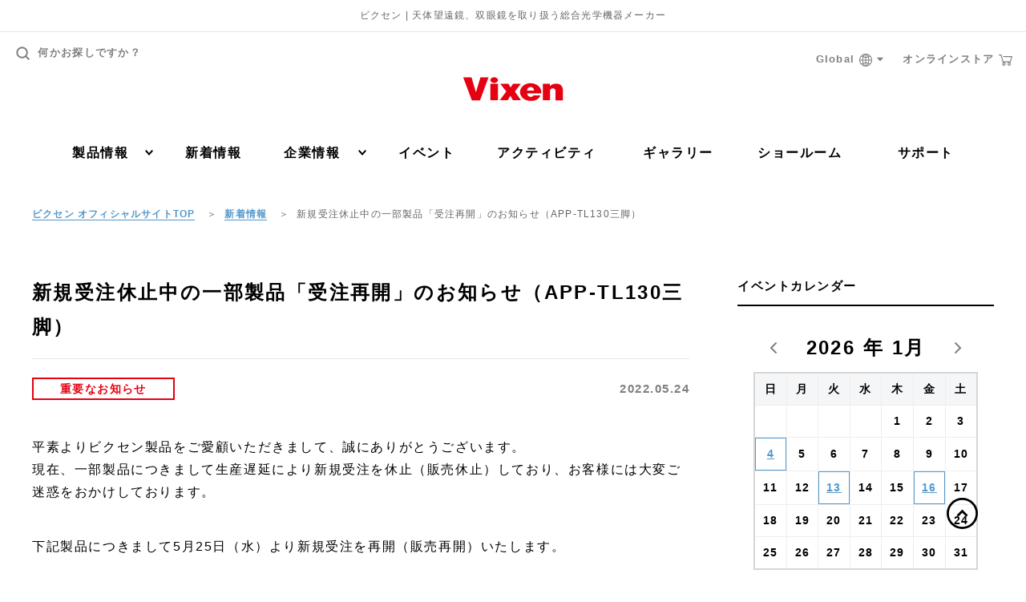

--- FILE ---
content_type: text/html; charset=UTF-8
request_url: https://www.vixen.co.jp/post/220524k/
body_size: 146447
content:

<!DOCTYPE html>
<html lang="ja">
  <head>
    <!-- Google Tag Manager -->
    <script>(function(w,d,s,l,i){w[l]=w[l]||[];w[l].push({'gtm.start':
    new Date().getTime(),event:'gtm.js'});var f=d.getElementsByTagName(s)[0],
    j=d.createElement(s),dl=l!='dataLayer'?'&l='+l:'';j.async=true;j.src=
    'https://www.googletagmanager.com/gtm.js?id='+i+dl;f.parentNode.insertBefore(j,f);
    })(window,document,'script','dataLayer','GTM-KSB4PPR');</script>
    <!-- End Google Tag Manager -->

    <meta charset="UTF-8">
    <title>新規受注休止中の一部製品「受注再開」のお知らせ（APP-TL130三脚） | ビクセン Vixen</title>
    <meta name='robots' content='max-image-preview:large' />
<link rel='stylesheet' id='wp-block-library-css' href='https://www.vixen.co.jp/vixen_cms/wp-includes/css/dist/block-library/style.min.css?ver=6.5.7' type='text/css' media='all' />
<style id='classic-theme-styles-inline-css' type='text/css'>
/*! This file is auto-generated */
.wp-block-button__link{color:#fff;background-color:#32373c;border-radius:9999px;box-shadow:none;text-decoration:none;padding:calc(.667em + 2px) calc(1.333em + 2px);font-size:1.125em}.wp-block-file__button{background:#32373c;color:#fff;text-decoration:none}
</style>
<style id='global-styles-inline-css' type='text/css'>
body{--wp--preset--color--black: #000000;--wp--preset--color--cyan-bluish-gray: #abb8c3;--wp--preset--color--white: #ffffff;--wp--preset--color--pale-pink: #f78da7;--wp--preset--color--vivid-red: #cf2e2e;--wp--preset--color--luminous-vivid-orange: #ff6900;--wp--preset--color--luminous-vivid-amber: #fcb900;--wp--preset--color--light-green-cyan: #7bdcb5;--wp--preset--color--vivid-green-cyan: #00d084;--wp--preset--color--pale-cyan-blue: #8ed1fc;--wp--preset--color--vivid-cyan-blue: #0693e3;--wp--preset--color--vivid-purple: #9b51e0;--wp--preset--gradient--vivid-cyan-blue-to-vivid-purple: linear-gradient(135deg,rgba(6,147,227,1) 0%,rgb(155,81,224) 100%);--wp--preset--gradient--light-green-cyan-to-vivid-green-cyan: linear-gradient(135deg,rgb(122,220,180) 0%,rgb(0,208,130) 100%);--wp--preset--gradient--luminous-vivid-amber-to-luminous-vivid-orange: linear-gradient(135deg,rgba(252,185,0,1) 0%,rgba(255,105,0,1) 100%);--wp--preset--gradient--luminous-vivid-orange-to-vivid-red: linear-gradient(135deg,rgba(255,105,0,1) 0%,rgb(207,46,46) 100%);--wp--preset--gradient--very-light-gray-to-cyan-bluish-gray: linear-gradient(135deg,rgb(238,238,238) 0%,rgb(169,184,195) 100%);--wp--preset--gradient--cool-to-warm-spectrum: linear-gradient(135deg,rgb(74,234,220) 0%,rgb(151,120,209) 20%,rgb(207,42,186) 40%,rgb(238,44,130) 60%,rgb(251,105,98) 80%,rgb(254,248,76) 100%);--wp--preset--gradient--blush-light-purple: linear-gradient(135deg,rgb(255,206,236) 0%,rgb(152,150,240) 100%);--wp--preset--gradient--blush-bordeaux: linear-gradient(135deg,rgb(254,205,165) 0%,rgb(254,45,45) 50%,rgb(107,0,62) 100%);--wp--preset--gradient--luminous-dusk: linear-gradient(135deg,rgb(255,203,112) 0%,rgb(199,81,192) 50%,rgb(65,88,208) 100%);--wp--preset--gradient--pale-ocean: linear-gradient(135deg,rgb(255,245,203) 0%,rgb(182,227,212) 50%,rgb(51,167,181) 100%);--wp--preset--gradient--electric-grass: linear-gradient(135deg,rgb(202,248,128) 0%,rgb(113,206,126) 100%);--wp--preset--gradient--midnight: linear-gradient(135deg,rgb(2,3,129) 0%,rgb(40,116,252) 100%);--wp--preset--font-size--small: 13px;--wp--preset--font-size--medium: 20px;--wp--preset--font-size--large: 36px;--wp--preset--font-size--x-large: 42px;--wp--preset--spacing--20: 0.44rem;--wp--preset--spacing--30: 0.67rem;--wp--preset--spacing--40: 1rem;--wp--preset--spacing--50: 1.5rem;--wp--preset--spacing--60: 2.25rem;--wp--preset--spacing--70: 3.38rem;--wp--preset--spacing--80: 5.06rem;--wp--preset--shadow--natural: 6px 6px 9px rgba(0, 0, 0, 0.2);--wp--preset--shadow--deep: 12px 12px 50px rgba(0, 0, 0, 0.4);--wp--preset--shadow--sharp: 6px 6px 0px rgba(0, 0, 0, 0.2);--wp--preset--shadow--outlined: 6px 6px 0px -3px rgba(255, 255, 255, 1), 6px 6px rgba(0, 0, 0, 1);--wp--preset--shadow--crisp: 6px 6px 0px rgba(0, 0, 0, 1);}:where(.is-layout-flex){gap: 0.5em;}:where(.is-layout-grid){gap: 0.5em;}body .is-layout-flex{display: flex;}body .is-layout-flex{flex-wrap: wrap;align-items: center;}body .is-layout-flex > *{margin: 0;}body .is-layout-grid{display: grid;}body .is-layout-grid > *{margin: 0;}:where(.wp-block-columns.is-layout-flex){gap: 2em;}:where(.wp-block-columns.is-layout-grid){gap: 2em;}:where(.wp-block-post-template.is-layout-flex){gap: 1.25em;}:where(.wp-block-post-template.is-layout-grid){gap: 1.25em;}.has-black-color{color: var(--wp--preset--color--black) !important;}.has-cyan-bluish-gray-color{color: var(--wp--preset--color--cyan-bluish-gray) !important;}.has-white-color{color: var(--wp--preset--color--white) !important;}.has-pale-pink-color{color: var(--wp--preset--color--pale-pink) !important;}.has-vivid-red-color{color: var(--wp--preset--color--vivid-red) !important;}.has-luminous-vivid-orange-color{color: var(--wp--preset--color--luminous-vivid-orange) !important;}.has-luminous-vivid-amber-color{color: var(--wp--preset--color--luminous-vivid-amber) !important;}.has-light-green-cyan-color{color: var(--wp--preset--color--light-green-cyan) !important;}.has-vivid-green-cyan-color{color: var(--wp--preset--color--vivid-green-cyan) !important;}.has-pale-cyan-blue-color{color: var(--wp--preset--color--pale-cyan-blue) !important;}.has-vivid-cyan-blue-color{color: var(--wp--preset--color--vivid-cyan-blue) !important;}.has-vivid-purple-color{color: var(--wp--preset--color--vivid-purple) !important;}.has-black-background-color{background-color: var(--wp--preset--color--black) !important;}.has-cyan-bluish-gray-background-color{background-color: var(--wp--preset--color--cyan-bluish-gray) !important;}.has-white-background-color{background-color: var(--wp--preset--color--white) !important;}.has-pale-pink-background-color{background-color: var(--wp--preset--color--pale-pink) !important;}.has-vivid-red-background-color{background-color: var(--wp--preset--color--vivid-red) !important;}.has-luminous-vivid-orange-background-color{background-color: var(--wp--preset--color--luminous-vivid-orange) !important;}.has-luminous-vivid-amber-background-color{background-color: var(--wp--preset--color--luminous-vivid-amber) !important;}.has-light-green-cyan-background-color{background-color: var(--wp--preset--color--light-green-cyan) !important;}.has-vivid-green-cyan-background-color{background-color: var(--wp--preset--color--vivid-green-cyan) !important;}.has-pale-cyan-blue-background-color{background-color: var(--wp--preset--color--pale-cyan-blue) !important;}.has-vivid-cyan-blue-background-color{background-color: var(--wp--preset--color--vivid-cyan-blue) !important;}.has-vivid-purple-background-color{background-color: var(--wp--preset--color--vivid-purple) !important;}.has-black-border-color{border-color: var(--wp--preset--color--black) !important;}.has-cyan-bluish-gray-border-color{border-color: var(--wp--preset--color--cyan-bluish-gray) !important;}.has-white-border-color{border-color: var(--wp--preset--color--white) !important;}.has-pale-pink-border-color{border-color: var(--wp--preset--color--pale-pink) !important;}.has-vivid-red-border-color{border-color: var(--wp--preset--color--vivid-red) !important;}.has-luminous-vivid-orange-border-color{border-color: var(--wp--preset--color--luminous-vivid-orange) !important;}.has-luminous-vivid-amber-border-color{border-color: var(--wp--preset--color--luminous-vivid-amber) !important;}.has-light-green-cyan-border-color{border-color: var(--wp--preset--color--light-green-cyan) !important;}.has-vivid-green-cyan-border-color{border-color: var(--wp--preset--color--vivid-green-cyan) !important;}.has-pale-cyan-blue-border-color{border-color: var(--wp--preset--color--pale-cyan-blue) !important;}.has-vivid-cyan-blue-border-color{border-color: var(--wp--preset--color--vivid-cyan-blue) !important;}.has-vivid-purple-border-color{border-color: var(--wp--preset--color--vivid-purple) !important;}.has-vivid-cyan-blue-to-vivid-purple-gradient-background{background: var(--wp--preset--gradient--vivid-cyan-blue-to-vivid-purple) !important;}.has-light-green-cyan-to-vivid-green-cyan-gradient-background{background: var(--wp--preset--gradient--light-green-cyan-to-vivid-green-cyan) !important;}.has-luminous-vivid-amber-to-luminous-vivid-orange-gradient-background{background: var(--wp--preset--gradient--luminous-vivid-amber-to-luminous-vivid-orange) !important;}.has-luminous-vivid-orange-to-vivid-red-gradient-background{background: var(--wp--preset--gradient--luminous-vivid-orange-to-vivid-red) !important;}.has-very-light-gray-to-cyan-bluish-gray-gradient-background{background: var(--wp--preset--gradient--very-light-gray-to-cyan-bluish-gray) !important;}.has-cool-to-warm-spectrum-gradient-background{background: var(--wp--preset--gradient--cool-to-warm-spectrum) !important;}.has-blush-light-purple-gradient-background{background: var(--wp--preset--gradient--blush-light-purple) !important;}.has-blush-bordeaux-gradient-background{background: var(--wp--preset--gradient--blush-bordeaux) !important;}.has-luminous-dusk-gradient-background{background: var(--wp--preset--gradient--luminous-dusk) !important;}.has-pale-ocean-gradient-background{background: var(--wp--preset--gradient--pale-ocean) !important;}.has-electric-grass-gradient-background{background: var(--wp--preset--gradient--electric-grass) !important;}.has-midnight-gradient-background{background: var(--wp--preset--gradient--midnight) !important;}.has-small-font-size{font-size: var(--wp--preset--font-size--small) !important;}.has-medium-font-size{font-size: var(--wp--preset--font-size--medium) !important;}.has-large-font-size{font-size: var(--wp--preset--font-size--large) !important;}.has-x-large-font-size{font-size: var(--wp--preset--font-size--x-large) !important;}
.wp-block-navigation a:where(:not(.wp-element-button)){color: inherit;}
:where(.wp-block-post-template.is-layout-flex){gap: 1.25em;}:where(.wp-block-post-template.is-layout-grid){gap: 1.25em;}
:where(.wp-block-columns.is-layout-flex){gap: 2em;}:where(.wp-block-columns.is-layout-grid){gap: 2em;}
.wp-block-pullquote{font-size: 1.5em;line-height: 1.6;}
</style>
<link rel='stylesheet' id='wordpress-popular-posts-css-css' href='https://www.vixen.co.jp/vixen_cms/wp-content/plugins/wordpress-popular-posts/assets/css/wpp.css?ver=5.5.1' type='text/css' media='all' />
<link rel='stylesheet' id='lib_css-css' href='https://www.vixen.co.jp/vixen_cms/wp-content/themes/vixen/assets/css/lib.css?timestamp=1602048467&#038;ver=6.5.7' type='text/css' media='all' />
<link rel='stylesheet' id='editor_style_css-css' href='https://www.vixen.co.jp/vixen_cms/wp-content/themes/vixen/assets/css/editor-style.css?timestamp=1763353556&#038;ver=6.5.7' type='text/css' media='all' />
<link rel='stylesheet' id='news_post_css-css' href='https://www.vixen.co.jp/vixen_cms/wp-content/themes/vixen/assets/css/news_post.css?timestamp=1756712649&#038;ver=6.5.7' type='text/css' media='all' />
<link rel='stylesheet' id='mts_simple_booking_front-css' href='https://www.vixen.co.jp/vixen_cms/wp-content/plugins/mts-simple-booking/css/mtssb-front.css?ver=6.5.7' type='text/css' media='all' />
<script type="application/json" id="wpp-json">
/* <![CDATA[ */
{"sampling_active":0,"sampling_rate":100,"ajax_url":"https:\/\/www.vixen.co.jp\/wp-json\/wordpress-popular-posts\/v1\/popular-posts","api_url":"https:\/\/www.vixen.co.jp\/wp-json\/wordpress-popular-posts","ID":64850,"token":"9d53005126","lang":0,"debug":0}
/* ]]> */
</script>
<script type="text/javascript" src="https://www.vixen.co.jp/vixen_cms/wp-content/plugins/wordpress-popular-posts/assets/js/wpp.min.js?ver=5.5.1" id="wpp-js-js"></script>
<link rel="canonical" href="https://www.vixen.co.jp/post/220524k/" />
<script type="text/javascript">
	window._se_plugin_version = '8.1.9';
</script>
            <style id="wpp-loading-animation-styles">@-webkit-keyframes bgslide{from{background-position-x:0}to{background-position-x:-200%}}@keyframes bgslide{from{background-position-x:0}to{background-position-x:-200%}}.wpp-widget-placeholder,.wpp-widget-block-placeholder{margin:0 auto;width:60px;height:3px;background:#dd3737;background:linear-gradient(90deg,#dd3737 0%,#571313 10%,#dd3737 100%);background-size:200% auto;border-radius:3px;-webkit-animation:bgslide 1s infinite linear;animation:bgslide 1s infinite linear}</style>
            		<style type="text/css" id="wp-custom-css">
			/*-- so-ten-ken 用 --*/
.page-id-66605 h1,.page-id-66960 h1,.page-id-67549 h1 {
	background: url(/lp/so-ten-ken/img/common/STKweb_tittle_home.png) no-repeat top left;
	background-size: 100% auto;
	display:block;
	text-indent:-9999px;
	width:100%;
	height: 120px;
}
.page-id-66605 [data-post-type="page"] .wrapper,
.page-id-66960 [data-post-type="page"] .wrapper,
.page-id-67549 [data-post-type="page"] .wrapper {
	padding-bottom: 0;
}
.page-id-66605 .contents,
.page-id-66960 .contents,
.page-id-67549 .contents {
	background: #bae3f9;
	width: 100% !important;
}
.page-id-66605 .container-cmn-01,
.page-id-66960 .container-cmn-01,
.page-id-67549 .container-cmn-01 {
	margin-bottom:0;
}
/* -- SP -- */
@media screen and (max-width: 428px){
.page-id-66605 h1,.page-id-66960 h1,.page-id-67549 h1 {
	height: 45px;
}			</style>
		
    <meta http-equiv="X-UA-Compatible" content="IE=edge">
    <meta name="viewport" content="width=device-width,initial-scale=1.0,minimum-scale=1.0,user-scalable=yes">
    <meta name="format-detection" content="telephone=no">

    <meta name="robots" content="all">
    <meta name="keywords" content="ビクセン,Vixen,天体望遠鏡,双眼鏡,顕微鏡,単眼鏡,宙ジュエリー">
    <meta name="description" content="株式会社 ビクセン 「新規受注休止中の一部製品「受注再開」のお知らせ（APP-TL130三脚）」ページです。天体望遠鏡、双眼鏡、単眼鏡、フィールドスコープ、顕微鏡、ルーペ、コンパスなど、様々な光学機器製品のご紹介と選び方、使い方、楽しみ方などをご提案しています。">
    <meta property="og:title" content="新規受注休止中の一部製品「受注再開」のお知らせ（APP-TL130三脚） | ビクセン Vixen">
    <meta property="og:description" content="株式会社 ビクセン 「新規受注休止中の一部製品「受注再開」のお知らせ（APP-TL130三脚）」ページです。天体望遠鏡、双眼鏡、単眼鏡、フィールドスコープ、顕微鏡、ルーペ、コンパスなど、様々な光学機器製品のご紹介と選び方、使い方、楽しみ方などをご提案しています。">
    <meta property="og:type" content="article">
    <meta property="og:image" content="https://www.vixen.co.jp/vixen_cms/wp-content/themes/vixen/assets/images/common/ogimg.jpg">
    <meta property="og:site_name" content="ビクセン Vixen">
    <meta property="og:url" content="https://www.vixen.co.jp/post/220524k/">
    <meta property="og:locale" content="ja_JP">
    <meta property="twitter:card" content="summary">
    <meta property="twitter:site" content="@vixen_japan">

    <link rel="apple-touch-icon" sizes="180x180" href="https://www.vixen.co.jp/ico/apple-touch-icon.png">
    <link rel="icon" type="image/png" sizes="32x32" href="https://www.vixen.co.jp/ico/favicon-32x32.png">
    <link rel="icon" type="image/png" sizes="16x16" href="https://www.vixen.co.jp/ico/favicon-16x16.png">
    <link rel="manifest" href="https://www.vixen.co.jp/ico/manifest.json">
    <link rel="mask-icon" href="https://www.vixen.co.jp/ico/safari-pinned-tab.svg" color="#e50012">
    <meta name="theme-color" content="#ffffff">

<!-- ラグビーコンテンツ用ここから -->
    <link rel="stylesheet" type="text/css" href="https://www.vixen.co.jp/vixen_cms/wp-content/themes/vixen/css/vixen_SUB.css"/>
<!-- ラグビーコンテンツ用ここまで -->

<script type="application/ld+json">
{
"@context": "http://schema.org",
"@type": "Corporation",
"name": "Vixen(ビクセン)",
"address": {
"@type": "PostalAddress",
"postalCode": "3590021",
"addressRegion": "埼玉県",
"addressLocality": "所沢市",
"streetAddress": "東所沢五丁目17番地3"
},
"telephone": "+81429690222",
"URL": "https://www.vixen.co.jp/"
}
</script>
<script type="application/ld+json">
{
"@context": "http://schema.org",
"@type": "SiteNavigationElement",
"hasPart": [
{"@type": "WebPage","name": "天体望遠鏡",
"url": "https://www.vixen.co.jp/product/tls1/"},
{"@type": "WebPage","name": "ポータブル赤道儀",
"url": "https://www.vixen.co.jp/product/tls2/"},
{"@type": "WebPage","name": "双眼鏡・単眼鏡",
"url": "https://www.vixen.co.jp/product/bnc1/"},
{"@type": "WebPage","name": "フィールドスコープ",
"url": "https://www.vixen.co.jp/product/fsc1/"},
{"@type": "WebPage","name": "顕微鏡",
"url": "https://www.vixen.co.jp/product/mcs1/"},
{"@type": "WebPage","name": "ルーペ",
"url": "https://www.vixen.co.jp/product/lpe1/"},
{"@type": "WebPage","name": "コンパス・高度計",
"url": "https://www.vixen.co.jp/product/cnp1/"},
{"@type": "WebPage","name": "観望グッズ",
"url": "https://www.vixen.co.jp/product/gds1/"},
{"@type": "WebPage","name": "雑貨・その他",
"url": "https://www.vixen.co.jp/product/mcg1/"},
{"@type": "WebPage","name": "カタログ",
"url": "https://www.vixen.co.jp/product/catalog/"},
{"@type": "WebPage","name": "アプリ",
"url": "https://www.vixen.co.jp/app/"},
{"@type": "WebPage","name": "天体望遠鏡の選び方",
"url": "https://www.vixen.co.jp/howto/"},
{"@type": "WebPage","name": "製品比較",
"url": "https://www.vixen.co.jp/spec_compare/"},
{"@type": "WebPage","name": "アップデート情報",
"url": "https://www.vixen.co.jp/update/"},
{"@type": "WebPage","name": "取扱説明書ダウンロード",
"url": "https://www.vixen.co.jp/manual/"},
{"@type": "WebPage","name": "WEBカタログ",
"url": "https://www.vixen.co.jp/catalog/"},
{"@type": "WebPage","name": "So-TEN-Ken WEB版",
"url": "https://www.vixen.co.jp/so-ten-ken/"},
{"@type": "WebPage","name": "新着情報",
"url": "https://www.vixen.co.jp/post/"},
{"@type": "WebPage","name": "イベント",
"url": "https://www.vixen.co.jp/post/category/event/"},
{"@type": "WebPage","name": "その他",
"url": "https://www.vixen.co.jp/post/category/other/"},
{"@type": "WebPage","name": "製品",
"url": "https://www.vixen.co.jp/post/category/product/"},
{"@type": "WebPage","name": "重要なお知らせ",
"url": "https://www.vixen.co.jp/post/category/hot_topic/"},
{"@type": "WebPage","name": "プレスリリース",
"url": "https://www.vixen.co.jp/post/category/pressrelease/"},
{"@type": "WebPage","name": "会社方針",
"url": "https://www.vixen.co.jp/corporate/ci/"},
{"@type": "WebPage","name": "会社概要",
"url": "https://www.vixen.co.jp/corporate/outline/"},
{"@type": "WebPage","name": "沿革",
"url": "https://www.vixen.co.jp/corporate/history/"},
{"@type": "WebPage","name": "社員紹介",
"url": "https://www.vixen.co.jp/corporate/employee-introduction/"},
{"@type": "WebPage","name": "トップメッセージ",
"url": "https://www.vixen.co.jp/corporate/message/"},
{"@type": "WebPage","name": "アクセスマップ",
"url": "https://www.vixen.co.jp/corporate/access/"},
{"@type": "WebPage","name": "販売店一覧",
"url": "https://www.vixen.co.jp/corporate/shop/"},
{"@type": "WebPage","name": "採用情報",
"url": "https://www.vixen.co.jp/corporate/recruit/"},
{"@type": "WebPage","name": "イベント",
"url": "https://www.vixen.co.jp/event/"},
{"@type": "WebPage","name": "イベント開催のお手伝い",
"url": "https://www.vixen.co.jp/event/"},
{"@type": "WebPage","name": "イベントお問い合わせ",
"url": "https://www.vixen.co.jp/event/form/"},
{"@type": "WebPage","name": "アクティビティ",
"url": "https://www.vixen.co.jp/activity/"},
{"@type": "WebPage","name": "ビクセンの取り組み・コミュニティ",
"url": "https://www.vixen.co.jp/activity_category/community/"},
{"@type": "WebPage","name": "メディア協賛",
"url": "https://www.vixen.co.jp/activity_category/media/"},
{"@type": "WebPage","name": "ライフスタイル",
"url": "https://www.vixen.co.jp/activity_category/lifestyle/"},
{"@type": "WebPage","name": "特設ページ",
"url": "https://www.vixen.co.jp/activity_category/special/"},
{"@type": "WebPage","name": "ライブ・コンサート用双眼鏡",
"url": "https://www.vixen.co.jp/activity/221205a/"},
{"@type": "WebPage","name": "天体観測用双眼鏡",
"url": "https://www.vixen.co.jp/binoculars/"},
{"@type": "WebPage","name": "軽量双眼鏡について",
"url": "https://www.vixen.co.jp/activity/230523a-2/"},
{"@type": "WebPage","name": "防水双眼鏡について",
"url": "https://www.vixen.co.jp/activity/230523a-3/"},
{"@type": "WebPage","name": "防振双眼鏡について",
"url": "https://www.vixen.co.jp/activity/230523a-4/"},
{"@type": "WebPage","name": "ズーム双眼鏡について",
"url": "https://www.vixen.co.jp/activity/230523a-5/"},
{"@type": "WebPage","name": "ギャラリー",
"url": "https://www.vixen.co.jp/gallery/"},
{"@type": "WebPage","name": "ショールーム",
"url": "https://www.vixen.co.jp/showroom/"},
{"@type": "WebPage","name": "お問い合わせ窓口",
"url": "https://www.vixen.co.jp/contact/"},
{"@type": "WebPage","name": "修理のご案内",
"url": "https://www.vixen.co.jp/contact/repair/"},
{"@type": "WebPage","name": "ビクセンワンダークラブ トナかい",
"url": "https://www.vixen.co.jp/activity/tonakai/"}
]}</script>

  </head>
  <body class="post-template-default single single-post postid-64850 single-format-standard" data-post-type="post">
    <!-- Google Tag Manager (noscript) -->
    <noscript><iframe src="https://www.googletagmanager.com/ns.html?id=GTM-KSB4PPR"
    height="0" width="0" style="display:none;visibility:hidden"></iframe></noscript>
    <!-- End Google Tag Manager (noscript) -->

    <div class="wrapper">

      
<header id="header" class="header">

      <p class="header-text">ビクセン | 天体望遠鏡、双眼鏡を取り扱う総合光学機器メーカー</p>
  
  <div class="header-holder">
    <div class="header-in">
      <p class="header-logo">
        <a href="https://www.vixen.co.jp/">
          <svg viewBox="0 0 200 50">
            <title>Vixen</title>
            <use xlink:href="#svg-logo"></use>
          </svg>
        </a>
      </p>

      <div class="btn-header-menu">
        <div class="btn-header-menu-in">
          <span></span>
          <span></span>
          <span></span>
          <span></span>
        </div>
        <p class="btn-header-text">メニュー</p>
      </div><!-- /btn-header-menu-wrap -->

      <div class="btn-search-menu">
        <div class="btn-search-menu-in">
          <span></span>
          <span></span>
          <svg class="btn-search-menu-icon">
            <use xlink:href="#icon-search"></use>
          </svg>
        </div>
        <p class="btn-search-text">検索</p>
      </div><!-- /btn-header-menu-wrap -->

      <nav class="nav-global-wrap">
        <div class="header-utility">
          <a class="header-search">
            <svg class="header-search-icon">
              <use xlink:href="#icon-search"></use>
            </svg>
            何かお探しですか？
          </a><!-- /header-search -->
        </div><!-- /header-utility -->

        <div class="header-small-links">
          <div class="header-foreign-link">
            <a class="header-foreign-head">
              Global
              <svg class="icon-web">
                <use xlink:href="#icon-web"></use>
              </svg>
              <svg class="svg-arrow-down">
                <use xlink:href="#svg-arrow-down"></use>
              </svg>
            </a>
            <div class="header-foreign-dropdown">
              <ul>
                <li><a href="https://www.vixen.co.jp/en/">English</a></li>
                <li><a href="https://www.vixen.co.jp/cn/">中文</a></li>
              </ul>
            </div>
          </div>
          <a href="https://www.vixen-m.co.jp/" class="header-store-link" target="_blank">
            オンラインストア
            <svg class="icon-cart">
              <use xlink:href="#icon-cart"></use>
            </svg>
          </a>
        </div>

        <div class="nav-global-in">
          <ul class="nav-global">
            <li class="only-sp">
              <div class="nav-sub-wrap">
                <a class="ico-arrow">
                  製品カテゴリ
                  <i class="icon-cmn-toggle only-sp">
                    <i class="i1"></i>
                    <i class="i2"></i>
                  </i>
                </a>
                <div class="nav-sub">

                  <ul class="list-sub-nav">
                                          <li class="icon icon-01">
                        <a href="https://www.vixen.co.jp/product/tls1/">天体望遠鏡</a>
                      </li>
                                          <li class="icon icon-02">
                        <a href="https://www.vixen.co.jp/product/tls2/">ポータブル赤道儀</a>
                      </li>
                                          <li class="icon icon-03">
                        <a href="https://www.vixen.co.jp/product/bnc1/">双眼鏡・単眼鏡</a>
                      </li>
                                          <li class="icon icon-04">
                        <a href="https://www.vixen.co.jp/product/fsc1/">フィールドスコープ</a>
                      </li>
                                          <li class="icon icon-05">
                        <a href="https://www.vixen.co.jp/product/mcs1/">顕微鏡</a>
                      </li>
                                          <li class="icon icon-06">
                        <a href="https://www.vixen.co.jp/product/lpe1/">ルーペ</a>
                      </li>
                                          <li class="icon icon-07">
                        <a href="https://www.vixen.co.jp/product/cnp1/">コンパス・高度計</a>
                      </li>
                                          <li class="icon icon-08">
                        <a href="https://www.vixen.co.jp/product/gds1/">観望グッズ</a>
                      </li>
                                          <li class="icon icon-09">
                        <a href="https://www.vixen.co.jp/product/mcg1/">雑貨・その他</a>
                      </li>
                                          <li class="icon icon-10">
                        <a href="https://www.vixen.co.jp/product/zw_/">Seestar</a>
                      </li>
                                        <li class="icon icon-10"><a href="https://www.vixen.co.jp/app/">アプリ</a></li>
                  </ul><!-- /box-nav-sub-01 --><!-- /box-inner -->

                </div><!-- /nav-sub -->
              </div><!-- /nav-sub-wrap -->
            </li>

            <li class="only-sp">
            
              <div class="nav-sub-wrap">
                <a class="ico-arrow">
                  ブランド別
                  <i class="icon-cmn-toggle only-sp">
                    <i class="i1"></i>
                    <i class="i2"></i>
                  </i>
                </a>
                <div class="nav-sub">
                  <ul class="list-sub-nav">
                    <li class="icon nav-sub-sub-wrap">
                        <a class="ico-arrow">
                          Vixen
                          <i class="icon-cmn-toggle only-sp">
                            <i class="i1"></i>
                            <i class="i2"></i>
                          </i>
                        </a>
                        <div class="nav-sub-sub">
                          <ul class="list-sub-nav">
                                                                                                                                                      <li class="icon">
                                  <a href="https://www.vixen.co.jp/product/vx_tls1/">
                                  <svg class="icon-01">
                                    <title>天体望遠鏡</title>
                                    <use xlink:href="#icon-tls1"></use>
                                  </svg>
                                  <span>天体望遠鏡</span>
                                  </a>
                                </li>
                                                                <li class="icon">
                                  <a href="https://www.vixen.co.jp/product/vx_tls2/">
                                  <svg class="icon-01">
                                    <title>ポータブル赤道儀</title>
                                    <use xlink:href="#icon-tls2"></use>
                                  </svg>
                                  <span>ポータブル赤道儀</span>
                                  </a>
                                </li>
                                                                <li class="icon">
                                  <a href="https://www.vixen.co.jp/product/vx_bnc1/">
                                  <svg class="icon-01">
                                    <title>双眼鏡・単眼鏡</title>
                                    <use xlink:href="#icon-bnc1"></use>
                                  </svg>
                                  <span>双眼鏡・単眼鏡</span>
                                  </a>
                                </li>
                                                                <li class="icon">
                                  <a href="https://www.vixen.co.jp/product/vx_fsc1/">
                                  <svg class="icon-01">
                                    <title>フィールドスコープ</title>
                                    <use xlink:href="#icon-fsc1"></use>
                                  </svg>
                                  <span>フィールドスコープ</span>
                                  </a>
                                </li>
                                                                <li class="icon">
                                  <a href="https://www.vixen.co.jp/product/vx_mcs1/">
                                  <svg class="icon-01">
                                    <title>顕微鏡</title>
                                    <use xlink:href="#icon-mcs1"></use>
                                  </svg>
                                  <span>顕微鏡</span>
                                  </a>
                                </li>
                                                                <li class="icon">
                                  <a href="https://www.vixen.co.jp/product/vx_lpe1/">
                                  <svg class="icon-01">
                                    <title>ルーペ</title>
                                    <use xlink:href="#icon-lpe1"></use>
                                  </svg>
                                  <span>ルーペ</span>
                                  </a>
                                </li>
                                                                <li class="icon">
                                  <a href="https://www.vixen.co.jp/product/vx_cnp1/">
                                  <svg class="icon-01">
                                    <title>コンパス・高度計</title>
                                    <use xlink:href="#icon-cnp1"></use>
                                  </svg>
                                  <span>コンパス・高度計</span>
                                  </a>
                                </li>
                                                                <li class="icon">
                                  <a href="https://www.vixen.co.jp/product/vx_gds1/">
                                  <svg class="icon-01">
                                    <title>観望グッズ</title>
                                    <use xlink:href="#icon-gds1"></use>
                                  </svg>
                                  <span>観望グッズ</span>
                                  </a>
                                </li>
                                                                <li class="icon">
                                  <a href="https://www.vixen.co.jp/product/vx_mcg1/">
                                  <svg class="icon-01">
                                    <title>雑貨・その他</title>
                                    <use xlink:href="#icon-mcg1"></use>
                                  </svg>
                                  <span>雑貨・その他</span>
                                  </a>
                                </li>
                                                                                                                    </ul>
                        </div><!-- /nav-sub-sub -->
                      </li>
                    <li class="icon nav-sub-sub-wrap">
                        <a class="ico-arrow">
                          Explore Scientific
                          <i class="icon-cmn-toggle only-sp">
                            <i class="i1"></i>
                            <i class="i2"></i>
                          </i>
                        </a>
                      <div class="nav-sub-sub">
                        <ul class="list-sub-nav">
                                                                                                                                                    <li class="icon">
                                  <a href="https://www.vixen.co.jp/product/es_tls1/">
                                  <svg class="icon-01">
                                    <title>天体望遠鏡</title>
                                    <use xlink:href="#icon-tls1"></use>
                                  </svg>
                                  <span>天体望遠鏡</span>
                                  </a>
                                </li>
                                                                <li class="icon">
                                  <a href="https://www.vixen.co.jp/product/es_tls103/">
                                  <svg class="icon-01">
                                    <title>鏡筒</title>
                                    <use xlink:href="#icon-tls103"></use>
                                  </svg>
                                  <span>鏡筒</span>
                                  </a>
                                </li>
                                                                <li class="icon">
                                  <a href="https://www.vixen.co.jp/product/es_tls104/">
                                  <svg class="icon-01">
                                    <title>オプションパーツ</title>
                                    <use xlink:href="#icon-tls104"></use>
                                  </svg>
                                  <span>オプションパーツ</span>
                                  </a>
                                </li>
                                                                                                                    </ul>
                        </div><!-- /nav-sub-sub -->
                      </li>
                    </ul><!-- /box-nav-sub -->
                </div><!-- /nav-sub -->
              </div><!-- /nav-sub-wrap -->
            </li>
            
            <li class="only-sp">
              <div class="nav-sub-wrap">
                <a class="ico-arrow">
                  その他製品情報
                  <i class="icon-cmn-toggle only-sp">
                    <i class="i1"></i>
                    <i class="i2"></i>
                  </i>
                </a>
                <div class="nav-sub">
                  <ul class="list-sub-nav">
                    <li><a href="https://www.vixen.co.jp/howto/">天体望遠鏡の選び方</a></li>
                    <li><a href="https://www.vixen.co.jp/spec_compare/">製品比較</a></li>
                    <li><a href="https://www.vixen.co.jp/update/">アップデート情報</a></li>
                    <li><a href="https://www.vixen.co.jp/manual/">取扱説明書ダウンロード</a></li>
                    <li><a href="https://www.vixen.co.jp/catalog/">WEBカタログ</a></li>
                    <li><a href="https://www.vixen.co.jp/so-ten-ken/">So-TEN-Ken WEB版</a></li>
                  </ul><!-- /box-nav-sub-01 -->
                </div><!-- /nav-sub -->
              </div><!-- /nav-sub-wrap -->
            </li>

            <li class="only-sp">
              <div class="nav-sub-wrap">
                <a class="ico-arrow">
                用途・機能別おすすめ双眼鏡
                <i class="icon-cmn-toggle only-sp">
                  <i class="i1"></i>
                  <i class="i2"></i>
                </i>
                </a>
                <div class="nav-sub">
                <ul class="list-sub-nav">
                  <li><a href="https://www.vixen.co.jp/activity/221205a/">ライブ・コンサート用双眼鏡</a></li>
                  <li><a href="https://www.vixen.co.jp/binoculars/">天体観測用双眼鏡</a></li>
                  <li><a href="https://www.vixen.co.jp/activity/230523a-2/">軽量双眼鏡について</a></li>
                  <li><a href="https://www.vixen.co.jp/activity/230523a-3/">防水双眼鏡について</a></li>
                  <li><a href="https://www.vixen.co.jp/activity/230523a-4/">防振双眼鏡について</a></li>
                  <li><a href="https://www.vixen.co.jp/activity/230523a-5/">ズーム双眼鏡について</a></li>
                </ul><!-- /box-nav-sub-01 -->
                </div><!-- /nav-sub -->
              </div><!-- /nav-sub-wrap -->
            </li>

            <li class="nav01 only-pc">
              <div class="nav-sub-wrap">
                <a class="ico-arrow">
                  製品情報
                  <span class="arrow">
                    <svg class="svg-arrow-up">
                      <use xlink:href="#svg-arrow-up"></use>
                    </svg>
                    <svg class="svg-arrow-down">
                      <use xlink:href="#svg-arrow-down"></use>
                    </svg>
                  </span>
                </a>
                <div class="nav-sub">
                  <div class="box-inner">
                    <div class="box-product">
                    <p class="title-01">製品カテゴリ</p>
                      <ul class="list-sub-nav col-04">
                                                  <li class="icon">
                            <a href="https://www.vixen.co.jp/product/tls1/">
                              <svg class="icon-01">
                                <title>天体望遠鏡</title>
                                <use xlink:href="#icon-tls1"></use>
                              </svg>
                              <span>天体望遠鏡</span>
                            </a>
                          </li>
                                                  <li class="icon">
                            <a href="https://www.vixen.co.jp/product/tls2/">
                              <svg class="icon-01">
                                <title>ポータブル赤道儀</title>
                                <use xlink:href="#icon-tls2"></use>
                              </svg>
                              <span>ポータブル赤道儀</span>
                            </a>
                          </li>
                                                  <li class="icon">
                            <a href="https://www.vixen.co.jp/product/bnc1/">
                              <svg class="icon-01">
                                <title>双眼鏡・単眼鏡</title>
                                <use xlink:href="#icon-bnc1"></use>
                              </svg>
                              <span>双眼鏡・単眼鏡</span>
                            </a>
                          </li>
                                                  <li class="icon">
                            <a href="https://www.vixen.co.jp/product/fsc1/">
                              <svg class="icon-01">
                                <title>フィールドスコープ</title>
                                <use xlink:href="#icon-fsc1"></use>
                              </svg>
                              <span>フィールドスコープ</span>
                            </a>
                          </li>
                                                  <li class="icon">
                            <a href="https://www.vixen.co.jp/product/mcs1/">
                              <svg class="icon-01">
                                <title>顕微鏡</title>
                                <use xlink:href="#icon-mcs1"></use>
                              </svg>
                              <span>顕微鏡</span>
                            </a>
                          </li>
                                                  <li class="icon">
                            <a href="https://www.vixen.co.jp/product/lpe1/">
                              <svg class="icon-01">
                                <title>ルーペ</title>
                                <use xlink:href="#icon-lpe1"></use>
                              </svg>
                              <span>ルーペ</span>
                            </a>
                          </li>
                                                  <li class="icon">
                            <a href="https://www.vixen.co.jp/product/cnp1/">
                              <svg class="icon-01">
                                <title>コンパス・高度計</title>
                                <use xlink:href="#icon-cnp1"></use>
                              </svg>
                              <span>コンパス・高度計</span>
                            </a>
                          </li>
                                                  <li class="icon">
                            <a href="https://www.vixen.co.jp/product/gds1/">
                              <svg class="icon-01">
                                <title>観望グッズ</title>
                                <use xlink:href="#icon-gds1"></use>
                              </svg>
                              <span>観望グッズ</span>
                            </a>
                          </li>
                                                  <li class="icon">
                            <a href="https://www.vixen.co.jp/product/mcg1/">
                              <svg class="icon-01">
                                <title>雑貨・その他</title>
                                <use xlink:href="#icon-mcg1"></use>
                              </svg>
                              <span>雑貨・その他</span>
                            </a>
                          </li>
                                                  <li class="icon">
                            <a href="https://www.vixen.co.jp/product/zw_/">
                              <svg class="icon-01">
                                <title>Seestar</title>
                                <use xlink:href="#icon-zw_"></use>
                              </svg>
                              <span>Seestar</span>
                            </a>
                          </li>
                                                <li class="icon">
                          <a href="https://www.vixen.co.jp/app/">
                            <svg class="icon-01">
                              <title>アプリ</title>
                              <use xlink:href="#icon-apps"></use>
                            </svg>
                            <span>アプリ</span>
                          </a>
                        </li>
                      </ul>
                      <div class="box-product-inner">
                        <p class="title-01" style="width: 100%;">ブランド別</p>
                        <div class="box-nav-sub-01">
                          <p class="title-01 sub"><a href="/product/vx_/">Vixen</a></p>
                          <ul class="list-sub-nav col-02">
                                                                                                                                              <li class="icon">
                                <a href="https://www.vixen.co.jp/product/vx_tls1/">
                                  <svg class="icon-01">
                                    <title>天体望遠鏡</title>
                                    <use xlink:href="#icon-tls1"></use>
                                  </svg>
                                  <span>天体望遠鏡</span>
                                </a>
                              </li>
                                                            <li class="icon">
                                <a href="https://www.vixen.co.jp/product/vx_tls2/">
                                  <svg class="icon-01">
                                    <title>ポータブル赤道儀</title>
                                    <use xlink:href="#icon-tls2"></use>
                                  </svg>
                                  <span>ポータブル赤道儀</span>
                                </a>
                              </li>
                                                            <li class="icon">
                                <a href="https://www.vixen.co.jp/product/vx_bnc1/">
                                  <svg class="icon-01">
                                    <title>双眼鏡・単眼鏡</title>
                                    <use xlink:href="#icon-bnc1"></use>
                                  </svg>
                                  <span>双眼鏡・単眼鏡</span>
                                </a>
                              </li>
                                                            <li class="icon">
                                <a href="https://www.vixen.co.jp/product/vx_fsc1/">
                                  <svg class="icon-01">
                                    <title>フィールドスコープ</title>
                                    <use xlink:href="#icon-fsc1"></use>
                                  </svg>
                                  <span>フィールドスコープ</span>
                                </a>
                              </li>
                                                            <li class="icon">
                                <a href="https://www.vixen.co.jp/product/vx_mcs1/">
                                  <svg class="icon-01">
                                    <title>顕微鏡</title>
                                    <use xlink:href="#icon-mcs1"></use>
                                  </svg>
                                  <span>顕微鏡</span>
                                </a>
                              </li>
                                                            <li class="icon">
                                <a href="https://www.vixen.co.jp/product/vx_lpe1/">
                                  <svg class="icon-01">
                                    <title>ルーペ</title>
                                    <use xlink:href="#icon-lpe1"></use>
                                  </svg>
                                  <span>ルーペ</span>
                                </a>
                              </li>
                                                            <li class="icon">
                                <a href="https://www.vixen.co.jp/product/vx_cnp1/">
                                  <svg class="icon-01">
                                    <title>コンパス・高度計</title>
                                    <use xlink:href="#icon-cnp1"></use>
                                  </svg>
                                  <span>コンパス・高度計</span>
                                </a>
                              </li>
                                                            <li class="icon">
                                <a href="https://www.vixen.co.jp/product/vx_gds1/">
                                  <svg class="icon-01">
                                    <title>観望グッズ</title>
                                    <use xlink:href="#icon-gds1"></use>
                                  </svg>
                                  <span>観望グッズ</span>
                                </a>
                              </li>
                                                            <li class="icon">
                                <a href="https://www.vixen.co.jp/product/vx_mcg1/">
                                  <svg class="icon-01">
                                    <title>雑貨・その他</title>
                                    <use xlink:href="#icon-mcg1"></use>
                                  </svg>
                                  <span>雑貨・その他</span>
                                </a>
                              </li>
                                                                                                                </ul>
                        </div><!-- /box-nav-sub-01 -->
                        <div class="box-nav-sub-01">
                          <p class="title-01 sub"><a href="/product/es_/">Explore Scientific</a></p>
                          <ul class="list-sub-nav">
                                                                                                                                                <li class="icon">
                              <a href="https://www.vixen.co.jp/product/es_tls1/">
                                <svg class="icon-01">
                                  <title>天体望遠鏡</title>
                                  <use xlink:href="#icon-tls1"></use>
                                </svg>
                                <span>天体望遠鏡</span>
                              </a>
                              </li>
                                                            <li class="icon">
                              <a href="https://www.vixen.co.jp/product/es_tls103/">
                                <svg class="icon-01">
                                  <title>鏡筒</title>
                                  <use xlink:href="#icon-tls103"></use>
                                </svg>
                                <span>鏡筒</span>
                              </a>
                              </li>
                                                            <li class="icon">
                              <a href="https://www.vixen.co.jp/product/es_tls104/">
                                <svg class="icon-01">
                                  <title>オプションパーツ</title>
                                  <use xlink:href="#icon-tls104"></use>
                                </svg>
                                <span>オプションパーツ</span>
                              </a>
                              </li>
                              
                                                                                  </ul>
                        </div><!-- /box-nav-sub-01 -->
                      </div>
                    </div>

                    <div class="box-nav-sub-02">
                      <p class="title-01">その他製品情報</p>
                      <ul class="list-sub-nav">
                        <li><a href="https://www.vixen.co.jp/howto/">天体望遠鏡の選び方</a></li>
                        <li><a href="https://www.vixen.co.jp/spec_compare/">製品比較</a></li>
                        <li><a href="https://www.vixen.co.jp/update/">アップデート情報</a></li>
                        <li><a href="https://www.vixen.co.jp/manual/">取扱説明書ダウンロード</a></li>
                        <li><a href="https://www.vixen.co.jp/catalog/">WEBカタログ</a></li>
                        <li><a href="https://www.vixen.co.jp/so-ten-ken/">So-TEN-Ken WEB版</a></li>
                      </ul>

                      <p class="title-01 box-nav-sub-02-ttl-ptop">用途・機能別おすすめ双眼鏡</p>
                      <ul class="list-sub-nav">
                        <li><a href="https://www.vixen.co.jp/activity/221205a/">ライブ・コンサート用双眼鏡</a></li>
                        <li><a href="https://www.vixen.co.jp/binoculars/">天体観測用双眼鏡</a></li>
                        <li><a href="https://www.vixen.co.jp/activity/230523a-2/">軽量双眼鏡について</a></li>
                        <li><a href="https://www.vixen.co.jp/activity/230523a-3/">防水双眼鏡について</a></li>
                        <li><a href="https://www.vixen.co.jp/activity/230523a-4/">防振双眼鏡について</a></li>
                        <li><a href="https://www.vixen.co.jp/activity/230523a-5/">ズーム双眼鏡について</a></li>
                      </ul>
                    </div><!-- /box-nav-sub-02 -->
                  </div><!-- /box-inner -->
                </div><!-- /nav-sub -->
              </div><!-- /nav-sub-wrap -->
            </li>

            <li class="nav02"><a href="https://www.vixen.co.jp/post/">新着情報</a></li>
            <li class="nav03">
              <div class="nav-sub-wrap">
                <a class="ico-arrow">
                  企業情報
                  <span class="arrow">
                    <svg class="svg-arrow-up">
                      <use xlink:href="#svg-arrow-up"></use>
                    </svg>
                    <svg class="svg-arrow-down">
                      <use xlink:href="#svg-arrow-down"></use>
                    </svg>
                  </span>
                  <i class="icon-cmn-toggle only-sp">
                    <i class="i1"></i>
                    <i class="i2"></i>
                  </i>
                </a>
                <div class="nav-sub">
                  <div class="box-inner">
                    <ul class="list-sub-nav col-05">
                      <li><a href="https://www.vixen.co.jp/corporate/ci/">会社方針</a></li>
                      <li><a href="https://www.vixen.co.jp/corporate/outline/">会社概要</a></li>
                      <li><a href="https://www.vixen.co.jp/corporate/message/">トップメッセージ</a></li>
                      <li><a href="https://www.vixen.co.jp/corporate/history/">沿革</a></li>
                      <li><a href="https://www.vixen.co.jp/corporate/employee-introduction/">社員紹介</a></li>
                      <li><a href="https://www.vixen.co.jp/corporate/recruit/">採用情報</a></li>
                      <li><a href="https://www.vixen.co.jp/corporate/shop/">販売店一覧</a></li>
                      <li><a href="https://www.vixen.co.jp/corporate/access/">アクセスマップ</a></li>
                    </ul><!-- /box-nav-sub-01 --><!-- /box-inner -->
                  </div><!-- /box-inner -->
                </div><!-- /nav-sub -->
              </div><!-- /nav-sub-wrap -->
            </li>
            <li class="nav04"><a href="https://www.vixen.co.jp/event/">イベント</a></li>
            <li class="nav05"><a href="https://www.vixen.co.jp/activity/">アクティビティ</a></li>
            <li class="nav06"><a href="https://www.vixen.co.jp/gallery/">ギャラリー</a></li>
            <li class="nav07"><a href="https://www.vixen.co.jp/showroom/">ショールーム</a></li>
            <li class="nav08"><a href="https://www.vixen.co.jp/support/">サポート</a></li>
            <li class="btn-store only-sp">
              <a href="https://www.vixen-m.co.jp/">
                <span>オンラインストア</span>
                <svg class="icon-cart">
                  <use xlink:href="#icon-cart"></use>
                </svg>
              </a>
            </li>
            <li class="btn-foreign only-sp">
              <a href="https://www.vixen.co.jp/en/">English</a>
              <a href="https://www.vixen.co.jp/cn/">中文</a>
            </li>
          </ul>
          <p class="btn-menu-close only-sp"><span>メニューを閉じる</span></p>
        </div><!-- /nav-global-in -->
      </nav><!-- /nav-global-wrap -->
    </div><!-- /header-in -->
  </div><!-- /header-holder -->
</header>
<div class="overlay-search">
  <a class="search-close only-pc">閉じる</a>
  <div class="search-content">
    <div class="search-keyword">
      <p class="ttl-cmn-01">
        <span>製品を探す</span>
      </p>
      <form method="get" class="search-form" action="/">
        <input name="s" value="" type="text" placeholder="キーワードを入力してください" class="search-input">
        <button type="submit" value="" class="search-submit">
          <svg class="search-search-icon">
            <use xlink:href="#icon-search"></use>
          </svg>
        </button>
      </form>
    </div>
    <div class="search-contact">
      <p class="ttl-cmn-01">
        <span>お困りですか？</span>
      </p>
      <p class="search-contact-description">
        製品に関する技術的なご質問や修理の事前相談、<br class="only-sp">イベントに関するご質問、星空相談など、<br>
        下記よりお気軽にお問い合わせください。
      </p>
      <div class="search-contact-btn">
        <a href="https://www.vixen.co.jp/contact/" class="btn-search-01">お問い合わせ窓口</a>
      </div>
    </div>
  </div>
  <p class="search-close only-sp">
    <span>メニューを閉じる</span>
  </p>
</div>
<script type="application/ld+json">
{
"@context" : "http://schema.org",
"@type" : "WebSite",
"name" : "Vixen(ビクセン)",
"url" : "https://www.vixen.co.jp/"
}
</script>
<nav class="nav-breadcrumb">  <ul><li><a href="https://www.vixen.co.jp">ビクセン オフィシャルサイトTOP</a></li><li><a href="https://www.vixen.co.jp/post/">新着情報</a></li><li>新規受注休止中の一部製品「受注再開」のお知らせ（APP-TL130三脚）</li></ul></nav><!-- /nav-breadcrumb --><div class="contents">  <div class="contents-main">                
<section class="sec-news-post-01">
  <h1 class="ttl-news-post-01">新規受注休止中の一部製品「受注再開」のお知らせ（APP-TL130三脚）</h1>

  <div class="box-news-post-01">
    <div class="item hot_topic">
      <div class="text-head">
        <p class="icon">重要なお知らせ</p>

        <div class="box-date">
                    <p class="date">2022.05.24</p>
        </div>

              </div><!-- /text-head -->
    </div>
  </div><!-- /box-news-post-01 -->

</section><!-- /sec-news-post-01 -->

<section class="sec-news-post-01">

  
    
      <p>
  平素よりビクセン製品をご愛顧いただきまして、誠にありがとうございます。<br />
  現在、一部製品につきまして生産遅延により新規受注を休止（販売休止）しており、お客様には大変ご迷惑をおかけしております。
</p>
<p>
  下記製品につきまして5月25日（水）より新規受注を再開（販売再開）いたします。
</p>
<h4 style="font-size: 1.3em; font-weight: bold; margin: 1em 0;">
  ＜新たに受注再開となる製品＞<br />
</h4>
<p style="font-weight: bold;">
  25191-9　APP-TL130三脚　　&yen;33,000 (税別 &yen;30,000)<br />
  ※セット商品を含む
</p>
<p style="font-size: 1.3em; font-weight: bold;">
  受注再開日：5月25日（水）
</p>
<h4 style="font-size: 1.3em; font-weight: normal; margin: 1em 0;">
  ＜既に受注を再開している製品＞<br />
</h4>
<p>
  35511-2　ポーラメーター　　&yen;5,280（税別 &yen;4,800）<br />
  25164-3　ASG-CB90三脚　　&yen;71,500（税別 &yen;65,000）<br />
  35519-8　極軸微動雲台　　&yen;16,500（税別 &yen;15,000）<br />
  35534-1　ポラリエ用ステップアップキットII　　&yen;80,300（税別 &yen;73,000）<br />
  35523-5　三脚 M-155MA　　&yen;29,700 (税別 &yen;27,000)<br />
  35524-2　星空雲台ポラリエ(WT)155三脚セット　　&yen;75,900 (税別 &yen;69,000)<br />
  35527-3　クイックリリースパノラマクランプ　　&yen;12,100 (税別 &yen;11,000)<br />
  35526-6　クイックリリースアングルプレート　　&yen;9,900 (税別 &yen;9,000)<br />
  35528-0　クイックリリースクランプセット　　&yen;22,000 (税別 &yen;20,000)<br />
  35492-4　極軸微動雲台DX　　&yen;27,500 (税別 &yen;25,000)<br />
  ※セット商品を含む
</p>
<p>
  新規受注休止中の対象製品について詳しくは、下記ページをご覧ください。<br />
  <a href="https://www.vixen.co.jp/post/210806k/" target="_blank" style="padding-left: 1em;">一部製品の新規受注休止について</a></p>

    
  
</section>

<section class="sec-cmn-01 box-sns-01">
  <div>
  <div class="sec-sns-cmn news-post">
    <p class="ttl-01">このページをシェアする</p>
    <ul class="list-01">
      <li class="ico-sns ico-facebook">
        <a href="https://www.facebook.com/sharer/sharer.php?u=https://www.vixen.co.jp/post/220524k/" onClick="window.open(encodeURI(decodeURI(this.href)), 'tweetwindow', 'width=650, height=470, personalbar=0, toolbar=0, scrollbars=1, sizable=1'); return false;">
          <span class="ico">
            <svg>
              <title>Facebook</title>
              <use xlink:href="#icon-fb"></use>
            </svg>
          </span>
          <span class="txt">facebook</span>
        </a>
      </li>
      <li class="ico-sns ico-x">
        <a href="https://twitter.com/share?text=新規受注休止中の一部製品「受注再開」のお知らせ（APP-TL130三脚）&amp;url=https://www.vixen.co.jp/post/220524k/" onClick="window.open(encodeURI(decodeURI(this.href)), 'tweetwindow', 'width=650, height=470, personalbar=0, toolbar=0, scrollbars=1, sizable=1'); return false;">
          <span class="ico">
            <svg>
              <title>X</title>
              <use xlink:href="#icon-x"></use>
            </svg>
          </span>
        </a>
      </li>
      <li class="ico-sns ico-line">
        <a href="http://line.me/R/msg/text/?新規受注休止中の一部製品「受注再開」のお知らせ（APP-TL130三脚） https://www.vixen.co.jp/post/220524k/" target="_blank">
          <span class="ico">
            <svg>
              <title>Line</title>
              <use xlink:href="#icon-line"></use>
            </svg>
          </span>
          <span class="txt">LINE</span>
        </a>
      </li>
    </ul>
  </div>
</div>

  <a href="https://www.vixen.co.jp/post/" class="btn-cmn-02">記事一覧に戻る</a>
</section>
      </div><!-- /contents-main -->  
<div class="contents-sub">

  
<div class="box-sub">
  <h3 class="ttl-cmn-02">イベントカレンダー</h3>
  <div class="inner">
    <div class="box-calendar-01">
      <div class="calendar"></div>
      <p class="text-note">色のついた日にちをクリックすると、イベント内容がご覧いただけます。</p>
    </div>
  </div><!-- /box-inner -->
</div><!-- /box-nav-sub-01 -->


  <div class="box-nav-sub-01">
    <h3 class="ttl-cmn-02">新着記事</h3>
    <div class="inner">
      <ul class="list list-cmn-article-01">

                  <li class="event">
            <a href="https://www.vixen.co.jp/post/260121k/">
              <figure class="image big">
                <img src="https://www.vixen.co.jp/vixen_cms/wp-content/uploads/2026/01/CP-Vol.2_main.jpg" alt="セミナーステージ詳細発表！ 「CP+2026」出展情報 Ver.2">              </figure>
              <div class="text-head">
                <p class="icon">イベント</p>
                <p class="new">NEW</p>                <p class="date">2026.01.21</p>
              </div>
              <p class="title">セミナーステージ詳細発表！ 「CP+2026」出展情報 Ver.2</p>
            </a>
          </li>
                  <li class="hot_topic">
            <a href="https://www.vixen.co.jp/post/260121k-1/">
              <figure class="image big">
                <img src="https://www.vixen.co.jp/vixen_cms/wp-content/themes/vixen/assets/images/common/blank.jpg" alt="">              </figure>
              <div class="text-head">
                <p class="icon">重要なお知らせ</p>
                <p class="new">NEW</p>                <p class="date">2026.01.21</p>
              </div>
              <p class="title">「Seestar S50」販売終了ならびに今後の製品サポートについて</p>
            </a>
          </li>
                  <li class="other">
            <a href="https://www.vixen.co.jp/post/260120k/">
              <figure class="image big">
                <img src="https://www.vixen.co.jp/vixen_cms/wp-content/uploads/2026/01/catch-2.png" alt="国内シェアトップを達成！ BCN AWARD 2026「双眼鏡部門」で年間販売台数No.1を初受賞">              </figure>
              <div class="text-head">
                <p class="icon">その他</p>
                <p class="new">NEW</p>                <p class="date">2026.01.20</p>
              </div>
              <p class="title">国内シェアトップを達成！ BCN AWARD 2026「双眼鏡部門」で年間販売台数No.1を...</p>
            </a>
          </li>
                  <li class="hot_topic">
            <a href="https://www.vixen.co.jp/post/260116k/">
              <figure class="image big">
                <img src="https://www.vixen.co.jp/vixen_cms/wp-content/themes/vixen/assets/images/common/blank.jpg" alt="">              </figure>
              <div class="text-head">
                <p class="icon">重要なお知らせ</p>
                <p class="new">NEW</p>                <p class="date">2026.01.16</p>
              </div>
              <p class="title">ZWO社製スマート天体望遠鏡「Seestar S30 Pro」販売決定のお知らせ</p>
            </a>
          </li>
                  <li class="event">
            <a href="https://www.vixen.co.jp/post/260114k/">
              <figure class="image big">
                <img src="https://www.vixen.co.jp/vixen_cms/wp-content/uploads/2025/10/566468c960b095e9b73b170ffb46322e.jpg" alt="“大切な人と見上げる、天空の宝石” 2月15日（日）開催 「SHIBUYA VALENTINE NIGHT バレンタインに輝く冬のダイヤモンド観賞」に協力">              </figure>
              <div class="text-head">
                <p class="icon">イベント</p>
                                <p class="date">2026.01.14</p>
              </div>
              <p class="title">“大切な人と見上げる、天空の宝石” 2月15日（日）開催 「SHIBUYA VALENTINE NI...</p>
            </a>
          </li>
        
      </ul><!-- /list-cmn-article-01 -->
    </div><!-- /inner -->
  </div><!-- /box-nav-sub-01 -->

  <div class="box-nav-sub-01">
    <h3 class="ttl-cmn-02">人気記事ランキング</h3>
    <div class="inner">
      

<p class="wpp-no-data">まだデータがありません。</p>    </div><!-- /inner -->
  </div><!-- /box-nav-sub-01 -->


</div><!-- /contents-sub -->

<a class="calendar-act-btn">
  <img src="https://www.vixen.co.jp/vixen_cms/wp-content/themes/vixen/assets/images/common/calender-act-btn.png?timestamp=1602048494" alt="イベントカレンダー">
</a>
<div class="overlay">
  <div class="eventPopup">

    <a class="popupClose only-pc"></a>

    <p class="head only-pc">
      <span class="year">2017年</span>
      <span class="month">5月</span>
      <span class="day">1日</span>
    </p>

    <div class="box-sub only-sp">
      <h3 class="ttl-cmn-02">イベントカレンダー</h3>
      <p class="text-note">色のついた日にちをクリックすると、イベント内容がご覧いただけます。</p>
      <div class="inner">
        <div class="box-calendar-01">
          <div class="calendar"></div>
        </div>
      </div><!-- /box-inner -->
    </div><!-- /box-nav-sub-01 -->

    <div class="eventListWrap">
      <ul class="eventList">

      
                  <li class="eventList_node" data-event-date="date-2025_12_06">
            <a href="https://www.vixen.co.jp/post/イベント/81157/?instance_id=1676">
              <p class="title">北斎たんけん隊2025 in 湘南国際村</p>
              <p class="info">
                <span class="time">
                  全日                </span>
                ／
                <span class="place">湘南国際村センター</span>
              </p>
              <ul class="event_category">
                                  <li class="event_category-appoint">予約や事前の申し込み必要</li>
                                  <li class="event_category-astronomic">天体観望会あり</li>
                                  <li class="event_category-open">誰でも参加可</li>
                              </ul>
            </a>
          </li>
                  <li class="eventList_node" data-event-date="date-2025_12_07">
            <a href="https://www.vixen.co.jp/post/イベント/81158/?instance_id=1678">
              <p class="title">北斎たんけん隊2025 in 湘南国際村</p>
              <p class="info">
                <span class="time">
                  全日                </span>
                ／
                <span class="place">湘南国際村センター</span>
              </p>
              <ul class="event_category">
                                  <li class="event_category-appoint">予約や事前の申し込み必要</li>
                                  <li class="event_category-astronomic">天体観望会あり</li>
                                  <li class="event_category-open">誰でも参加可</li>
                              </ul>
            </a>
          </li>
                  <li class="eventList_node" data-event-date="date-2025_12_12">
            <a href="https://www.vixen.co.jp/post/イベント/80852/?instance_id=1674">
              <p class="title">絶景の雲海＆星空鑑賞を目指す！ 秩父絶景ツアー</p>
              <p class="info">
                <span class="time">
                  全日                </span>
                ／
                <span class="place">秩父周辺</span>
              </p>
              <ul class="event_category">
                                  <li class="event_category-appoint">予約や事前の申し込み必要</li>
                                  <li class="event_category-astronomic">天体観望会あり</li>
                              </ul>
            </a>
          </li>
                  <li class="eventList_node" data-event-date="date-2025_12_26">
            <a href="https://www.vixen.co.jp/post/イベント/77590/?instance_id=1602">
              <p class="title">SHIBUYA WINTER STAR GATE 煌めく一等星が織りなす冬のダイヤモンド観賞</p>
              <p class="info">
                <span class="time">
                  6:00 PM - 8:00 PM                </span>
                ／
                <span class="place">SHIBUYA SKY</span>
              </p>
              <ul class="event_category">
                                  <li class="event_category-appoint">予約や事前の申し込み必要</li>
                                  <li class="event_category-astronomic">天体観望会あり</li>
                              </ul>
            </a>
          </li>
                  <li class="eventList_node" data-event-date="date-2026_01_04">
            <a href="https://www.vixen.co.jp/post/イベント/81624/?instance_id=1687">
              <p class="title">モリタウン 「双眼鏡デザインワークショップ＆冬の星空観測会」</p>
              <p class="info">
                <span class="time">
                  1:00 AM - 8:00 AM                </span>
                ／
                <span class="place">ショッピングセンター モリタウン　東館1F　光の広場</span>
              </p>
              <ul class="event_category">
                                  <li class="event_category-astronomic">天体観望会あり</li>
                              </ul>
            </a>
          </li>
                  <li class="eventList_node" data-event-date="date-2026_01_13">
            <a href="https://www.vixen.co.jp/post/イベント/77591/?instance_id=1604">
              <p class="title">SHIBUYA PLANET GATE ２つの惑星と冬の星座観賞</p>
              <p class="info">
                <span class="time">
                  6:30 PM - 8:30 PM                </span>
                ／
                <span class="place">SHIBUYA SKY</span>
              </p>
              <ul class="event_category">
                                  <li class="event_category-appoint">予約や事前の申し込み必要</li>
                                  <li class="event_category-astronomic">天体観望会あり</li>
                              </ul>
            </a>
          </li>
                  <li class="eventList_node" data-event-date="date-2026_01_16">
            <a href="https://www.vixen.co.jp/post/イベント/81310/?instance_id=1679">
              <p class="title">星空ガイドと楽しむ『星空観察会』</p>
              <p class="info">
                <span class="time">
                  7:30 PM - 9:15 PM                </span>
                ／
                <span class="place">中国割烹旅館 掬水亭</span>
              </p>
              <ul class="event_category">
                                  <li class="event_category-appoint">予約や事前の申し込み必要</li>
                                  <li class="event_category-astronomic">天体観望会あり</li>
                              </ul>
            </a>
          </li>
                  <li class="eventList_node" data-event-date="date-2026_02_07">
            <a href="https://www.vixen.co.jp/post/イベント/81773/?instance_id=1688">
              <p class="title">Vixen Nature & StarParty in 巾着田</p>
              <p class="info">
                <span class="time">
                  10:00 AM - 8:00 PM                </span>
                ／
                <span class="place">巾着田曼珠沙華公園／高麗郷古民家</span>
              </p>
              <ul class="event_category">
                                  <li class="event_category-appoint">予約や事前の申し込み必要</li>
                                  <li class="event_category-astronomic">天体観望会あり</li>
                              </ul>
            </a>
          </li>
                  <li class="eventList_node" data-event-date="date-2026_02_08">
            <a href="https://www.vixen.co.jp/post/イベント/81774/?instance_id=1689">
              <p class="title">Vixen Nature & StarParty in 巾着田</p>
              <p class="info">
                <span class="time">
                  10:00 AM - 8:00 PM                </span>
                ／
                <span class="place">巾着田曼珠沙華公園／高麗郷古民家</span>
              </p>
              <ul class="event_category">
                                  <li class="event_category-appoint">予約や事前の申し込み必要</li>
                                  <li class="event_category-astronomic">天体観望会あり</li>
                              </ul>
            </a>
          </li>
                  <li class="eventList_node" data-event-date="date-2026_02_15">
            <a href="https://www.vixen.co.jp/post/イベント/77592/?instance_id=1686">
              <p class="title">SHIBUYA VALENTINE NIGHT バレンタインに輝く冬のダイヤモンド観賞</p>
              <p class="info">
                <span class="time">
                  6:30 PM - 8:30 PM                </span>
                ／
                <span class="place">SHIBUYA SKY</span>
              </p>
              <ul class="event_category">
                                  <li class="event_category-appoint">予約や事前の申し込み必要</li>
                                  <li class="event_category-astronomic">天体観望会あり</li>
                              </ul>
            </a>
          </li>
                  <li class="eventList_node" data-event-date="date-2026_02_26">
            <a href="https://www.vixen.co.jp/post/イベント/81337/?instance_id=1685">
              <p class="title">CP+2026</p>
              <p class="info">
                <span class="time">
                  12:00 PM - 6:00 PM                </span>
                ／
                <span class="place">パシフィコ横浜</span>
              </p>
              <ul class="event_category">
                                  <li class="event_category-appoint">予約や事前の申し込み必要</li>
                                  <li class="event_category-open">誰でも参加可</li>
                              </ul>
            </a>
          </li>
                  <li class="eventList_node" data-event-date="date-2026_02_27">
            <a href="https://www.vixen.co.jp/post/イベント/81338/?instance_id=1681">
              <p class="title">CP+2026</p>
              <p class="info">
                <span class="time">
                  10:00 AM - 6:00 PM                </span>
                ／
                <span class="place">パシフィコ横浜</span>
              </p>
              <ul class="event_category">
                                  <li class="event_category-open">誰でも参加可</li>
                              </ul>
            </a>
          </li>
                  <li class="eventList_node" data-event-date="date-2026_02_28">
            <a href="https://www.vixen.co.jp/post/イベント/81339/?instance_id=1682">
              <p class="title">CP+2026</p>
              <p class="info">
                <span class="time">
                  10:00 AM - 6:00 PM                </span>
                ／
                <span class="place">パシフィコ横浜</span>
              </p>
              <ul class="event_category">
                                  <li class="event_category-appoint">予約や事前の申し込み必要</li>
                                  <li class="event_category-open">誰でも参加可</li>
                              </ul>
            </a>
          </li>
                  <li class="eventList_node" data-event-date="date-2026_03_01">
            <a href="https://www.vixen.co.jp/post/イベント/81340/?instance_id=1683">
              <p class="title">CP+2026</p>
              <p class="info">
                <span class="time">
                  10:00 AM - 5:00 PM                </span>
                ／
                <span class="place">パシフィコ横浜</span>
              </p>
              <ul class="event_category">
                                  <li class="event_category-appoint">予約や事前の申し込み必要</li>
                                  <li class="event_category-open">誰でも参加可</li>
                              </ul>
            </a>
          </li>
        
            </ul>
    </div>

    <div class="eventList_nav busy">
      <a class="eventList_prevLink">&larr; 前の日程を見る</a>
      <a class="eventList_nextLink">次の日程を見る &rarr;</a>
    </div>

    <a class="popupClose only-sp">
      <span>カレンダーを閉じる</span>
    </a>
  </div>
</div>
</div><!-- /contents -->    </div><!-- /wrapper -->

    
<div class="pageTop">
  <a href="#" class="js-scroll"></a>
</div>
<footer id="footer" class="footer">
  <div class="footer-social">
    <div class="footer-social-in">
      <ul>
        <li>VIXEN公式アカウント</li>
        <li>
        <a href="https://www.facebook.com/tonakaifanpage/" class="btn-fb" target="_blank">
          <svg>
            <title>Facebook</title>
            <use xlink:href="#icon-fb"></use>
          </svg>
        </a>
        </li>
        <li>
          <a href="https://www.instagram.com/vixen_japan_official/?ref=badge" class="btn-ig" target="_blank">
            <svg>
              <title>Instagram</title>
              <use xlink:href="#icon-ig"></use>
            </svg>
          </a>
        </li>
        <li>
          <a href="https://x.com/vixen_japan" class="btn-x" target="_blank">
            <svg>
              <title>X</title>
              <use xlink:href="#icon-x"></use>
            </svg>
          </a>
        </li>
        <li>
          <a href="https://www.youtube.com/user/VixenOfficialMovie" class="btn-yt" target="_blank">
            <svg>
              <title>Youtube</title>
              <use xlink:href="#icon-yt"></use>
            </svg>
          </a>
        </li>
      </ul>
    </div>
  </div><!-- /footer-social -->

  <div class="footer-in">

    <div class="footer-links col-01">
      <p class="footer-title">製品カテゴリ</p>
      <ul class="list-link">
                  <li>
            <a href="https://www.vixen.co.jp/product/tls1/">天体望遠鏡</a>
          </li>
                  <li>
            <a href="https://www.vixen.co.jp/product/tls2/">ポータブル赤道儀</a>
          </li>
                  <li>
            <a href="https://www.vixen.co.jp/product/bnc1/">双眼鏡・単眼鏡</a>
          </li>
                  <li>
            <a href="https://www.vixen.co.jp/product/fsc1/">フィールドスコープ</a>
          </li>
                  <li>
            <a href="https://www.vixen.co.jp/product/mcs1/">顕微鏡</a>
          </li>
                  <li>
            <a href="https://www.vixen.co.jp/product/lpe1/">ルーペ</a>
          </li>
                  <li>
            <a href="https://www.vixen.co.jp/product/cnp1/">コンパス・高度計</a>
          </li>
                  <li>
            <a href="https://www.vixen.co.jp/product/gds1/">観望グッズ</a>
          </li>
                  <li>
            <a href="https://www.vixen.co.jp/product/mcg1/">雑貨・その他</a>
          </li>
                  <li>
            <a href="https://www.vixen.co.jp/product/zw_/">Seestar</a>
          </li>
                <li><a href="https://www.vixen.co.jp/app/">アプリ</a></li>
      </ul><!-- /list-link -->
      <p class="footer-title">ブランド別</p>
      <ul class="list-link">
          <li>
            <a href="/product/vx_/">Vixen</a>
          </li>
          <li>
            <a href="/product/es_/">Explore Scientific</a>
          </li>
      </ul><!-- /list-link -->

    </div><!-- /footer-links -->

    <div class="footer-links col-02">
      <p class="footer-title">その他製品情報</p>
      <ul class="list-link">
        <li><a href="https://www.vixen.co.jp/howto/">天体望遠鏡の選び方</a></li>
        <li><a href="https://www.vixen.co.jp/spec_compare/">製品比較</a></li>
        <li><a href="https://www.vixen.co.jp/update/">アップデート情報</a></li>
        <li><a href="https://www.vixen.co.jp/manual/">取扱説明書ダウンロード</a></li>
        <li><a href="https://www.vixen.co.jp/catalog/">WEBカタログ</a></li>
        <li><a href="https://www.vixen.co.jp/so-ten-ken/">So-TEN-Ken WEB版</a></li>
      </ul>
      <p class="footer-title link"><a href="https://www.vixen.co.jp/post/">新着情報</a></p>
      <ul class="list-link">
                  <li><a href="https://www.vixen.co.jp/post/category/event/">イベント</a></li>
                  <li><a href="https://www.vixen.co.jp/post/category/other/">その他</a></li>
                  <li><a href="https://www.vixen.co.jp/post/category/product/">製品</a></li>
                  <li><a href="https://www.vixen.co.jp/post/category/hot_topic/">重要なお知らせ</a></li>
                <li><a href="https://www.vixen.co.jp/post/category/pressrelease/">プレスリリース</a></li>
      </ul>
    </div><!-- /footer-links -->

    <div class="footer-links col-03">
      <p class="footer-title">企業情報</p>
      <ul class="list-link">
        <li><a href="https://www.vixen.co.jp/corporate/ci/">会社方針</a></li>
        <li><a href="https://www.vixen.co.jp/corporate/outline/">会社概要</a></li>
        <li><a href="https://www.vixen.co.jp/corporate/message/">トップメッセージ</a></li>
        <li><a href="https://www.vixen.co.jp/corporate/history/">沿革</a></li>
        <li><a href="https://www.vixen.co.jp/corporate/employee-introduction/">社員紹介</a></li>
        <li><a href="https://www.vixen.co.jp/corporate/recruit/">採用情報</a></li>
        <li><a href="https://www.vixen.co.jp/corporate/shop/">販売店一覧</a></li>
        <li><a href="https://www.vixen.co.jp/corporate/access/">アクセスマップ</a></li>
      </ul>
    </div><!-- /footer-links -->

    <div class="footer-links col-04">
      <div class="only-pc">
        <p class="footer-title link"><a href="https://www.vixen.co.jp/event/">イベント</a></p>
        <ul class="list-link">
          <li><a href="https://www.vixen.co.jp/event/">イベント開催のお手伝い</a></li>
          <li><a href="https://www.vixen.co.jp/event/form/">イベントお問い合わせ</a></li>
        </ul>
      </div>
      <p class="footer-title link only-sp"><a href="https://www.vixen.co.jp/event/">イベント</a></p>
      <div class="only-pc">
        <p class="footer-title link"><a href="https://www.vixen.co.jp/activity/">アクティビティ</a></p>
        <ul class="list-link">
                      <li><a href="https://www.vixen.co.jp/activity_category/community/">ビクセンの取り組み・コミュニティ</a></li>
                      <li><a href="https://www.vixen.co.jp/activity_category/media/">メディア協賛</a></li>
                      <li><a href="https://www.vixen.co.jp/activity_category/lifestyle/">ライフスタイル</a></li>
                      <li><a href="https://www.vixen.co.jp/activity_category/special/">特設ページ</a></li>
                  </ul>
        <p class="footer-title link">用途・機能別おすすめ双眼鏡</p>
        <ul class="list-link">
          <li><a href="https://www.vixen.co.jp/activity/221205a/">ライブ・コンサート用双眼鏡</a></li>
          <li><a href="https://www.vixen.co.jp/binoculars/">天体観測用双眼鏡</a></li>
          <li><a href="https://www.vixen.co.jp/activity/230523a-2/">軽量双眼鏡について</a></li>
          <li><a href="https://www.vixen.co.jp/activity/230523a-3/">防水双眼鏡について</a></li>
          <li><a href="https://www.vixen.co.jp/activity/230523a-4/">防振双眼鏡について</a></li>
          <li><a href="https://www.vixen.co.jp/activity/230523a-5/">ズーム双眼鏡について</a></li>
        </ul>
      </div>
    </div><!-- /footer-links -->

    <div class="footer-links col-05">
      <p class="footer-title link"><a href="https://www.vixen.co.jp/gallery/">ギャラリー</a></p>
      <p class="footer-title link"><a href="https://www.vixen.co.jp/showroom/">ショールーム</a></p>
      <p class="footer-title">サポート</p>
      <ul class="list-link">
        <li><a href="https://www.vixen.co.jp/contact/">お問い合わせ窓口</a></li>
        <li><a href="https://www.vixen.co.jp/contact/repair/">修理のご案内</a></li>
        <li><a href="https://www.vixen.co.jp/activity/tonakai/">ビクセンワンダークラブ トナかい</a></li>
      </ul>
      <p class="footer-title link-02 only-sp"><a href="https://www.vixen-m.co.jp/" target="_blank">オフィシャルオンラインストア</a></p>
    </div><!-- /footer-links -->
  </div><!-- /footer-in -->
  <div class="footer-company">
   <p class="footer-company-ttl">会社概要</p>
   <ul>
    <li>株式会社 ビクセン (英文名：Vixen Co., Ltd.)</li>
    <li>〒359-0021</li>
    <li>埼玉県所沢市東所沢五丁目17番地3</li>
    <li>(個人) TEL：04-2969-0222</li>
    <li>(法人) TEL：04-2944-4000 FAX：04-2944-4045</li>
    <li>※お問い合わせは、専用のフォームからお願いいたします。</li>
   </ul>
  </div>
  <div class="footer-bottom">
    <div class="footer-bottom-in">
      <ul class="list-utilities">
        <li class="only-pc"><a href="https://www.vixen-m.co.jp/" target="_blank">ビクセンオンラインストア</a></li>
        <li><a href="https://www.vixen.co.jp/privacy/">個人情報保護について</a></li>
        <li><a href="https://www.vixen.co.jp/guideline/">ソーシャルメディアポリシー</a></li>
        <li><a href="https://www.vixen.co.jp/regulation/">ご利用規約</a></li>
      </ul>
      <p class="footer-copyright">&copy;Vixen Co., Ltd. All Rights Reserved.</p>
    </div>
  </div>
</footer>
    <svg class="defs" style="display: none;">
<symbol id="svg-arrow-up" viewBox="0 0 10 7">
  <path d="M5.757,6.354L10,1.528l4.243,4.825" transform="translate(-5)"/>
</symbol>

<symbol id="svg-arrow-down" viewBox="0 0 10 7">
  <path d="M14.243,0.678L10,5.5,5.757,0.678" transform="translate(-5 -0.031)"/>
</symbol>

<symbol id="svg-arrow-left" viewBox="0 0 7 10">
  <path d="M11.241,9.323L6.5,5l4.739-4.323" transform="translate(-5.031)"/>
</symbol>

<symbol id="svg-arrow-left" viewBox="0 0 7 10">
  <path d="M5.678,0.731L10.5,5,5.678,9.27" transform="translate(-5)"/>
</symbol>

<symbol id="svg-arrow-pagetop" viewBox="0 0 56 56">
  <path d="M384 32a28 28 0 1 1 0 56 28 28 0 0 1 0-56z" clip-path="url(&quot;#a&quot;)" transform="translate(-356 -32)"/>
  <path d="M19.44 32.56L28 23.9l8.57 8.67"/>
</symbol>

<symbol id="svg-logo">
  <path class="cls-1" d="M40,34.1h-.3l-6.9-23.1h-13.4l13.9,36.6h13.3l13.7-36.6h-13.1s-7,23.1-7,23.1ZM112.9,21h-12.7l-4.1,6.1-3.6-6.1h-13.2l9.8,12.5-10.5,14h12.8l4.4-7.1,4.1,7.1h13l-9.9-14,9.9-12.5ZM177.4,23.3c-1.9-1.6-4.2-2.3-6.9-2.3-4.4,0-8,1.2-10.9,4v-4h-11.2v26.5h11.8v-15.9c0-.9.4-1.6,1.3-2.2.9-.6,1.8-.9,2.8-.9,1.1,0,2.1.2,3.1.9.9.7,1.4,1.5,1.4,2.4v15.8h11.9v-18.1c-.4-2.4-1.4-4.5-3.3-6.1h0ZM63.3,47.5h12.4v-26.5h-12.4s0,26.5,0,26.5ZM69.5,19.9c3.4,0,6.2-2.1,6.2-4.6s-2.8-4.6-6.2-4.6-6.2,2.1-6.2,4.6,2.8,4.6,6.2,4.6ZM128.6,20.2c-9.5,0-17.2,6.3-17.2,14.2s7.7,14.2,17.2,14.2,13.4-3.7,16-8.9h-11.2c-1,1.5-2.8,2.5-4.7,2.5-3.2,0-5.7-2.5-5.7-5.6h22.7c.1-.7.2-1.4.2-2.1,0-7.8-7.7-14.2-17.2-14.2h0ZM122.8,31.9c0-3.1,2.6-5.6,5.7-5.6s5.7,2.5,5.7,5.6c0,0-11.5,0-11.5,0Z"/>
</symbol>

<symbol id="svg-logo-old">
  <path d="M332.94,89.076l-16.385,43.188h-15.9L283.99,89.076H300.1l8.3,27.251h0.418l8.441-27.251H332.94Zm63.247,43.011H380.641l-4.886-8.395-5.3,8.395H355.042L367.6,115.528l-11.717-14.7h15.832l4.327,7.213,4.879-7.213h15.27l-11.854,14.7Zm81.274,0.047H463.216V113.54a3.346,3.346,0,0,0-1.707-2.8,5.648,5.648,0,0,0-3.662-1.027,5.923,5.923,0,0,0-3.377,1.058A3.106,3.106,0,0,0,452.9,113.4v18.73H438.765V100.889h13.46v4.716c3.456-3.313,7.71-4.767,13.036-4.767a12.2,12.2,0,0,1,8.242,2.678,11.449,11.449,0,0,1,3.958,7.207v21.411Zm6.549-28.53a3.258,3.258,0,1,1-3.252-3.208A3.231,3.231,0,0,1,484.01,103.6Zm-3.252-2.693a2.693,2.693,0,1,0,2.73,2.693A2.712,2.712,0,0,0,480.758,100.911ZM479.74,102h1.29a0.971,0.971,0,0,1,.652.181,0.605,0.605,0,0,1,.215.469,0.713,0.713,0,0,1-.113.368,0.608,0.608,0,0,1-.311.241,1.787,1.787,0,0,1-.574.074H479.74V102Zm0,3.595v-1.8h0.623a1.452,1.452,0,0,1,.3.022,0.786,0.786,0,0,1,.25.107,1.305,1.305,0,0,1,.273.268c0.1,0.129.227,0.315,0.383,0.556l0.542,0.842h0.68l-0.709-1.1a2.835,2.835,0,0,0-.45-0.538,1.482,1.482,0,0,0-.326-0.2,1.445,1.445,0,0,0,.874-0.374,1.027,1.027,0,0,0,.274-0.732,1.1,1.1,0,0,0-.169-0.606,0.891,0.891,0,0,0-.453-0.387,2.445,2.445,0,0,0-.828-0.11h-1.814v4.048h0.549ZM351.548,132.11h-14.86V100.869h14.86V132.11ZM351.54,94.1c0,2.993-3.319,5.421-7.428,5.421s-7.424-2.428-7.424-5.421,3.325-5.422,7.424-5.422S351.54,91.1,351.54,94.1Zm69.139,28.684a6.928,6.928,0,0,1-5.676,2.9,6.753,6.753,0,0,1-6.869-6.63h27.237a13.87,13.87,0,0,0,.213-2.439c0-9.234-9.21-16.726-20.581-16.726s-20.583,7.492-20.583,16.726,9.21,16.727,20.583,16.727c8.685,0,16.11-4.371,19.137-10.554H420.679ZM415,107.028a6.751,6.751,0,0,1,6.868,6.631H408.134A6.751,6.751,0,0,1,415,107.028Z" transform="translate(-284 -88.688)"/>
</symbol>

<symbol id="svg-logo-75th">
  <path class="cls-1" d="M823.7,148.05c1.1-.5,2.2-.9,3.3-1.4,4.7-1.9,9.6-3.7,14.6-5.2,6.2-1.8,12.5-2.7,18.9-2.7,11.1,0,20.8,2.5,29.1,7.5,1.4.9,2.8,1.8,4.1,2.8,6.5,4.6,12.1,10.1,16.7,16.9,5.6,8.1,9.7,17.3,12.5,27.6,2.8,10.3,4.2,20.8,4.2,31.5,0,7.7-.8,15.9-2.4,24.8q0,.1-.1.2c.7-.5,1.3-1.1,2.1-1.5,1.2-.6,2.6-1,4.2-1.2.8-.1,1.7-.2,2.6-.2.6,0,1.9.1,3.8.2.6-2.1,1.2-4.2,1.8-6.2,1.6-4.8,3.4-9.3,5.4-13.4l2.6-5.3h8.2c.1-1.5.2-3,.2-4.5,0-12.4-1.9-24.4-5.7-36-3.8-11.6-9.2-21.9-16.2-30.9-5.3-6.8-11.3-12.5-18.3-17.3.5.3,1.1.4,1.6.7,9.9,5.4,18.4,12.6,25.5,21.7,7.1,9.1,12.4,19.4,16.2,30.9,3.7,11.4,5.6,23.2,5.7,35.3h2l-2.4,8.6c-.5,6.1-1.7,12.1-3.4,17.9,3.1.1,6.1.1,8.7.1,2.5-8.3,3.8-16.9,3.8-25.9,0-12.4-1.9-24.4-5.7-36-3.8-11.6-9.2-21.9-16.2-30.9s-15.5-16.2-25.5-21.7c-6.8-3.7-14.1-6-21.9-7.2-8.8-4-18.4-6.1-28.9-6.1-7.6,0-15.2.9-22.7,2.8-.3.1-.5.2-.8.2l17.5-63h2.8c7.5.1,15.2-.4,23.2-1.7,7.9-1.3,15.8-3.2,23.6-5.7,7.8-2.5,15.2-5.7,22.3-9.5,7.2-3.8,13.7-8.2,19.8-13.2l-1.6-3.6c-2.5.8-5.1,1.5-7.8,2.1l.7,1.5c-6,5-12.6,9.4-19.8,13.2-7.2,3.8-14.6,7-22.3,9.5s-15.6,4.4-23.6,5.7c-7.9,1.3-15.7,1.8-23.2,1.7h-2.8l-18,66c-3.9,1.3-7.7,2.7-11.4,4.3l20.8-75.1h2.8c7.5.2,15.2-.4,23.2-1.7,7.9-1.3,15.8-3.2,23.6-5.7,7.8-2.5,15.2-5.7,22.3-9.5,4.7-2.5,9.1-5.4,13.3-8.5,2.2-1.6,4.4-3.1,6.4-4.8l-1.6-3.6c-3.9,1.3-7.9,2.3-12.2,3.1-4.3.8-8.6,1.4-13,1.8s-8.8.8-13.1,1-8.5.3-12.5.3c-7.9,0-16-.2-24.3-.7s-16.2-1.9-23.9-4.2c-.5-.3-1.3-.4-2.4-.4-1.6,0-3,.5-4.2,1.4s-2.2,2.1-3,3.5-1.4,3-1.7,4.6-.5,3.2-.5,4.6c0,3.7.8,7.1,2.4,10l-15.6,99.2,6.2,1.3h0ZM789.8,35.75c1.3-.2,2.4-.4,3.5-.7l1.3-4.8-3.2-1.5-4.8,7.5c1-.2,2-.4,3.2-.5h0ZM835.4,151.95l5.8,1.2c5.7-2.6,11.7-4.7,17.9-6.5,4.5-1.3,9.1-2.1,13.8-2.5-1.2-.1-2.3-.2-3.6-.2-6.4,0-12.7.9-19,2.7-5.1,1.5-10,3.3-14.9,5.3h0ZM958.2,273.15c.2-.3.4-.7.6-1h-.7c.1.3.1.7.1,1h0ZM910.9,297.95c.8-.7,1.6-1.5,2.4-2.2,5.8-3.8,11.2-8.2,16.1-13.3,1.5-1.5,2.8-3.2,4.2-4.8,0-.8-.1-1.7-.1-2.5v-2.3c-1.4-.1-2.8-.5-4.1-.9-2.2-.8-4.1-2-5.6-3.6-.9-1-1.9-2.5-2.6-4.5-1.2,3.6-2.6,7.1-4.3,10.5-3.7,7.5-8.6,13.7-14.7,18.6-6.1,4.9-13.8,7.4-23.1,7.4-1.1,0-2.2-.1-3.2-.2-1-.5-2-1-2.9-1.6-7.3-4.6-13.8-10.5-19.3-17.6s-9.9-15-13-23.8c-3.1-8.8-4.7-17.2-4.7-25.5,0-6.3.7-12.6,2-19s3.3-12.3,5.8-17.7l-2.4-2.8c-3.7,3.7-7,7.8-10,12.3-.8,2.6-1.6,5.4-2.2,8.2-1.3,6.4-2,12.7-2,19,0,8.2,1.6,16.8,4.7,25.5s7.5,16.7,13,23.8c4.8,6.2,10.3,11.3,16.5,15.6-2-.9-4-1.9-5.9-3.1-7.3-4.6-13.8-10.5-19.3-17.6-5.5-7.1-9.9-15-13-23.8-3.1-8.8-4.7-17.2-4.7-25.5,0-6,.7-12.1,1.9-18.2,0-.2.1-.5.1-.8,1.3-6.4,3.3-12.3,5.8-17.7l-2.4-2.8c-7.2,7.3-13,15.9-17.3,25.9-4.3,10-6.5,20.4-6.5,31s1.9,19.7,5.6,27.9c3.7,8.2,8.8,15.1,15,20.7,4.5,4,9.5,7.4,15.1,10,2.2,1,4.4,2,6.8,2.9,8.3,3,17,4.5,26.1,4.5,9.8,0,19.3-1.9,28.5-5.5,5-1.3,9.7-3.3,13.7-6.5h0ZM910.2,307.55c-9.4,4.4-19.2,6.7-29.3,7.1,1.6.1,3.3.2,4.9.2,11.5,0,22.5-2.5,33.1-7.4,6.6-3,12.6-6.9,18.2-11.3-.8-1.9-1.4-3.9-1.9-5.9-7.4,7.2-15.6,13-25,17.3h0ZM804.2,34.55c-1.6.4-3.5.8-5.7,1.2-.8.1-1.6.3-2.3.4l.9,2.1c-4.7,2.8-9.8,5.5-15.2,7.9-6.5,17.1-13.6,35.5-21.2,55.4-7.5,19.8-14.6,40.4-21,61.8-6.5,21.3-11.9,43.1-16.1,65.3-4.3,22.2-6.4,44.1-6.4,65.7,0,2.6.1,5.1.2,7.6.1,2.5.2,4.9.2,7.4,0,1.7-.3,3.5-1,5.3-.2.4-.4.8-.6,1.1.2.1.5.4.7.5,1.5.8,2.9,1.2,4.2,1.2,2.3,0,3.7-.9,4.4-2.8s1-3.6,1-5.3c0-2.4-.1-4.9-.2-7.4-.1-2.5-.2-5-.2-7.6,0-21.6,2.1-43.5,6.4-65.7,4.3-22.2,9.7-44,16.1-65.3,6.5-21.3,13.5-41.9,21-61.8s14.6-38.3,21.2-55.4c5.5-2.4,10.6-5.1,15.2-7.9l-1.6-3.7h0ZM730.9,158.15c6.5-21.3,13.5-41.9,21-61.8,7.5-19.9,14.6-38.3,21.2-55.4,4-1.8,7.8-3.7,11.4-5.7,1.3-.7,2.6-1.4,3.9-2.2l-1.6-3.6c-.5.2-1.2.3-1.8.4-1,.2-2.2.5-3.4.7-.2,0-.3.1-.5.1-2.2.4-4.1.7-5.7,1l1.8-6.4-3.2-1.5-5.6,8.8c-4.4.4-8.6.6-12.6.6h-12.4c-6.7,0-13.6-.1-20.8-.3-7.2-.2-14.3-.6-21.5-1.3-7.2-.7-14.3-1.5-21.3-2.7-7.1-1.1-13.8-2.6-20.2-4.5-.7-.3-1.3-.4-1.9-.4h-1.9c-3.5,0-6.4,1.5-8.7,4.4s-3.5,6.2-3.5,9.9c0,4.7,1.4,8.3,4.2,10.9,2.5,2.3,5.5,4,8.9,5.2.4.2.8.4,1.2.5,3.9,1.3,8,2,12.3,2.2,4.3.2,8,.3,11,.3,13.2,0,26.6-.8,40-2.4,13.4-1.6,26.6-4.7,39.4-9.1-1.4,3-2.9,6-4.3,9.1-8.6,2.3-17.4,4.1-26.3,5.1-11.9,1.5-23.8,2.2-35.5,2.4,1.5,0,3,.1,4.3.1,13.2,0,26.6-.8,40-2.4,5.5-.7,11-1.6,16.4-2.8-3.9,8.1-7.9,16.3-12.1,24.7-6.1,12.2-12.1,24.6-17.9,37.2-5.8,12.6-11.5,25.3-16.8,38.2-5.3,12.9-10,25.8-14,38.7-4,12.9-7.2,25.9-9.5,38.8-2.3,12.9-3.5,25.8-3.5,38.6,0,4.5.5,9.4,1.5,14.5s2.8,9.4,5.5,12.8c.8,1.1,1.8,2.4,3,3.6,1.2,1.3,2.5,2.5,3.8,3.6s2.7,2.1,4.2,2.9c1.1.6,2.2.9,3.3,1,.3,0,.6.1.9.1,2.3,0,3.7-.9,4.4-2.8.7-1.9,1-3.6,1-5.3,0-2.4-.1-4.9-.2-7.4-.1-2.5-.2-5-.2-7.6,0-21.6,2.1-43.5,6.4-65.7,4.1-22,9.5-43.8,15.9-65.1h0ZM1025.3,293.15c-.5.8-1.1,1.6-1.9,2.5-.8.9-1.6,1.6-2.4,2.3-.9.7-1.8,1.2-2.7,1.6-.9.4-1.9.6-2.8.6-1.2,0-2.2-.5-3-1.6-.8-1-1.6-2.4-2.2-4s-1.1-3.5-1.5-5.5c-.4-2-.7-4.1-1-6.1-.3-2-.5-3.9-.7-5.7-.2-1.8-.3-3.2-.5-4.4-.1-.5-.2-1.1-.2-1.7-.1-.6-.2-1.2-.5-1.7-.2-.5-.5-1-.9-1.4s-.8-.5-1.5-.5c-.5,0-1,.1-1.4.4s-.8.6-1.2,1c-.4.4-.7.9-1,1.4s-.6,1-.9,1.5c-2.1,3.5-4,7.4-5.8,11.6-1.8,4.2-3.5,8.6-5.1,13-.4-2.9-.8-5.7-1-8.2-.2-2.5-.4-4.9-.5-7.1s-.1-4.4-.1-6.4v-6.1c0-3,.2-6.1.5-9.4.3-3.3.8-6.5,1.4-9.8.6-3.2,1.4-6.3,2.3-9.2.9-2.9,1.9-5.5,3.1-7.8,1.2-2.2,2.4-4,3.8-5.3,1.4-1.3,2.9-2,4.5-2,.8,0,1.5.2,2.1.5s1,.8,1.4,1.3.6,1.2.8,2,.2,1.5.2,2.3c0,1.5-.2,3.3-.6,5.1-.4,1.9-.9,3.8-1.6,5.8-.7,2-1.5,4.1-2.4,6.1-.9,2.1-1.9,4-2.9,5.9-1,1.9-2,3.6-3.1,5.2-1,1.6-2,3-2.9,4l.7.6c2.1-2.3,4.2-4.8,6.5-7.5,2.3-2.7,4.3-5.5,6.1-8.6,1.8-3,3.3-6.2,4.5-9.5,1.2-3.3,1.8-6.8,1.8-10.4,0-2.4-.6-4.2-1.8-5.5-1.2-1.3-2.8-2-4.9-2-3.1,0-6,.7-8.5,2.1-2.5,1.4-4.8,3.4-6.7,5.8-2,2.4-3.7,5.3-5.1,8.5s-2.6,6.7-3.5,10.3c-.9,3.5-1.6,7.2-2,10.9-1.3.1-3,.2-5.1.2-2.5.1-5.7.1-9.7.1-2.7,0-5.4-.1-8.3-.2-2.8-.1-5.6-.3-8.2-.5.4-4.4,1.1-8.8,2-13.1.9-4.3,1.9-8.6,3.1-12.8h-.8c-1.8,3.6-3.4,7.7-4.9,12.1-1.4,4.4-2.6,8.9-3.5,13.5-2.9-.2-5.3-.4-7.4-.6s-3.3-.3-3.9-.3c-.5,0-.9,0-1.4.1-.4.1-.8.2-1.2.4-.3.2-.6.4-.8.8-.2.3-.3.8-.3,1.4,0,1,.2,1.8.8,2.4.5.5,1.2.9,1.9,1.2.8.3,1.6.4,2.5.5.9,0,1.7.1,2.3.1h3.2c1.1,0,2.2,0,3.3-.1-.3,2.1-.5,4.1-.7,6-.2,2-.2,3.9-.2,5.7,0,2,.1,4.1.3,6.3.2,2.2.6,4.4,1.1,6.5s1.2,4.1,2.1,6.1c.9,1.9,2,3.6,3.3,5.1,1.3,1.5,2.9,2.6,4.7,3.5,1.8.9,3.9,1.3,6.2,1.3,1.6,0,3.2-.3,4.6-.8,1.5-.5,2.9-1.2,4.2-2.2,1.3-.9,2.5-2,3.6-3.2,1.1-1.2,2-2.6,2.8-4l-.3-.2c-1.6,1.5-3.2,2.7-4.9,3.7-1.7,1-3.7,1.5-5.8,1.5-2.3,0-4.3-.5-6.1-1.5-1.7-1-3.2-2.3-4.4-4-1.2-1.7-2.2-3.5-2.9-5.7-.8-2.1-1.3-4.4-1.8-6.6-.4-2.3-.7-4.5-.9-6.8-.2-2.3-.2-4.3-.2-6.2v-2.4c0-.8,0-1.6.1-2.4,3.3-.2,6.7-.4,10.1-.6,3.4-.3,6.7-.6,9.8-1,3.2-.4,6.1-.8,8.9-1.3,1-.2,1.7-.4,2.6-.5-.3,3.4-.6,6.8-.6,10,0,2.5.1,5.3.2,8.2.1,3,.3,5.9.6,8.8.3,2.9.6,5.6.9,8.1.3,2.5.7,4.6,1.2,6.3.1.3.2.6.3,1s.3.7.5,1,.5.5.9.7c.3.2.8.3,1.3.3s1-.1,1.4-.4.8-.6,1-1c.3-.4.5-.9.8-1.3.2-.5.4-.9.7-1.4.9-2,1.8-4,2.7-6,.8-2,1.7-4,2.6-6s1.8-3.8,2.7-5.7,2-3.5,3.2-5.2c.2,1.7.4,3.6.7,5.6.2,2.1.5,4.1.9,6.2.4,2,.8,4,1.4,6,.5,1.9,1.2,3.7,2.1,5.1s1.8,2.7,3.1,3.6c1.2.9,2.6,1.4,4.3,1.4,1.5,0,2.9-.3,4.2-1,1.3-.7,2.5-1.6,3.6-2.7s2.1-2.3,3-3.7c.9-1.4,1.6-2.8,2.3-4.2l-.7-.1h0Z" transform="scale(0.2866)"/>
  <path class="cls-1" d="M77.3,179.55h-1.1l-21.1-75.1H14l42.5,119h40.5l41.8-119h-40l-21.5,75.1h0ZM300,136.85h-38.9l-12.4,19.9-11-19.9h-40.4l29.9,40.5-32,45.6h39.3l13.5-23.1,12.5,23.1h39.6l-30.2-45.6,30.1-40.5h0ZM497.1,144.25c-5.7-5.3-12.9-7.4-21-7.4-13.6,0-24.4,4-33.2,13.1v-13h-34.3v86.2h36v-51.6c0-2.9,1.3-5.3,4-7.2s5.5-2.9,8.6-2.9c3.3-.3,6.4.7,9.3,2.8,2.9,2.1,4.4,4.7,4.4,7.7v51.2h36.3v-59c-1.1-7.9-4.5-14.6-10.1-19.9h0ZM148.4,223.05h37.9v-86.1h-37.9v86.1ZM167.3,133.25c10.5,0,18.9-6.7,18.9-14.9s-8.5-14.9-18.9-14.9-18.9,6.7-18.9,14.9,8.5,14.9,18.9,14.9ZM348,134.25c-29,0-52.5,20.6-52.5,46.1s23.5,46.1,52.5,46.1c22.1,0,41.1-12,48.8-29.1h-34.3c-3.1,4.8-8.5,8-14.5,8-9.7,0-17.5-8.2-17.5-18.3h69.4c.4-2.2.5-4.5.5-6.7,0-25.4-23.4-46.1-52.4-46.1ZM330.5,172.25c0-10.1,7.8-18.3,17.5-18.3s17.5,8.2,17.5,18.3h-35Z" transform="scale(0.2866)"/>
</symbol>

<symbol id="icon-web" viewBox="0 0 48 48">
  <path d="M44.452,49.511A24.025,24.025,0,1,0,27,57.024,23.926,23.926,0,0,0,44.452,49.511ZM34.382,52.7a22.649,22.649,0,0,0,3.053-5.737,24.219,24.219,0,0,1,3.536,1.743A20.834,20.834,0,0,1,34.382,52.7Zm8.729-6.2a27.334,27.334,0,0,0-4.762-2.4,42,42,0,0,0,1.37-9.6h8.249A20.909,20.909,0,0,1,43.112,46.5Zm4.857-15H39.72a42.013,42.013,0,0,0-1.37-9.6,27.2,27.2,0,0,0,4.762-2.4A20.905,20.905,0,0,1,47.969,31.5Zm-7-14.2a24.588,24.588,0,0,1-3.536,1.743A22.571,22.571,0,0,0,34.382,13.3,20.776,20.776,0,0,1,40.972,17.294Zm-12.5-5.048c1.869,0.674,3.682,2.595,5.132,5.5a23.948,23.948,0,0,1,.973,2.242,28.836,28.836,0,0,1-6.1.962v-8.7h0Zm0,11.708a31.742,31.742,0,0,0,7.019-1.106,39.2,39.2,0,0,1,1.22,8.651H28.476V23.954h0Zm0,10.546h8.239a39.177,39.177,0,0,1-1.221,8.651,31.733,31.733,0,0,0-7.018-1.106V34.5h0Zm0,10.55a28.837,28.837,0,0,1,6.1.963,24.142,24.142,0,0,1-.973,2.242c-1.45,2.9-3.263,4.824-5.132,5.5v-8.7h0ZM19.617,13.3a22.584,22.584,0,0,0-3.059,5.754,24.538,24.538,0,0,1-3.551-1.741A20.786,20.786,0,0,1,19.617,13.3Zm-8.748,6.222a27.321,27.321,0,0,0,4.776,2.4A41.981,41.981,0,0,0,14.279,31.5H6.031A20.913,20.913,0,0,1,10.869,19.522ZM6.031,34.5h8.248a41.982,41.982,0,0,0,1.365,9.577,27.447,27.447,0,0,0-4.776,2.4A20.9,20.9,0,0,1,6.031,34.5Zm6.975,14.188a24.352,24.352,0,0,1,3.551-1.743,22.658,22.658,0,0,0,3.06,5.756A20.823,20.823,0,0,1,13.006,48.688Zm12.466,5.047c-1.851-.689-3.644-2.6-5.08-5.479A23.832,23.832,0,0,1,19.414,46a28.9,28.9,0,0,1,6.058-.95v8.685Zm0-11.69a31.76,31.76,0,0,0-6.97,1.093A39.186,39.186,0,0,1,17.285,34.5h8.187v7.545Zm0-10.546H17.285A39.2,39.2,0,0,1,18.5,22.861a31.653,31.653,0,0,0,6.97,1.093V31.5h0Zm0-10.55A28.787,28.787,0,0,1,19.414,20a23.645,23.645,0,0,1,.978-2.255c1.436-2.877,3.229-4.79,5.08-5.481v8.685Z" transform="translate(-3 -9)"/>
</symbol>

<symbol id="icon-cart" viewBox="0 0 48 40">
  <path d="M18.183,20.335,43.613,40.66H17.568a1.638,1.638,0,0,1-1.585-1.207L9.744,16.269h-5.1a1.626,1.626,0,1,1,0-3.251H11a1.639,1.639,0,0,1,1.585,1.207l6.238,23.184H42.4l4.744-15.448H19.824a1.626,1.626,0,1,1,0-3.251H49.356a1.648,1.648,0,0,1,1.319.658,1.616,1.616,0,0,1,.251,1.442l-5.743,18.7A1.638,1.638,0,0,1,43.613,40.66ZM21.145,52.968a5.934,5.934,0,0,1-2.951-.788,5.838,5.838,0,0,1-2.166-8.015,5.957,5.957,0,0,1,8.088-2.147,5.847,5.847,0,0,1,2.167,8.017h0a5.88,5.88,0,0,1-3.6,2.733A6.051,6.051,0,0,1,21.145,52.968Zm0.014-8.484a2.645,2.645,0,0,0-2.29,1.308,2.6,2.6,0,0,0,.966,3.573,2.651,2.651,0,0,0,3.605-.958,2.605,2.605,0,0,0-.966-3.572A2.643,2.643,0,0,0,21.159,44.484Zm3.7,4.738h0Zm15.132,3.745a5.907,5.907,0,0,1-2.95-.787,5.846,5.846,0,0,1-2.168-8.015,5.959,5.959,0,0,1,8.088-2.147,5.848,5.848,0,0,1,2.168,8.017h0A5.935,5.935,0,0,1,39.993,52.967Zm0.015-8.483a2.646,2.646,0,0,0-2.291,1.308,2.606,2.606,0,0,0,.967,3.573,2.655,2.655,0,0,0,3.605-.958h0a2.6,2.6,0,0,0-.966-3.572A2.639,2.639,0,0,0,40.008,44.484Zm3.7,4.738h0Z" transform="translate(-3 -13.031)"/>
</symbol>

<symbol id="icon-tls1" viewBox="0 0 48 48">
  <path d="M133.043,99a0.886,0.886,0,0,1-.849-0.647L128.14,83.775h-2.268V98.114a0.882,0.882,0,1,1-1.763,0V83.775H121.84L117.786,98.35a0.881,0.881,0,0,1-1.7-.472l3.926-14.115a0.882,0.882,0,0,1,.14-1.752H120.5l0.668-2.4a0.884,0.884,0,0,1,.849-0.647h2.091V74.325l-1.753.726a0.868,0.868,0,0,1-.338.069,0.882,0.882,0,0,1-.337-1.7l5.944-2.462a0.884,0.884,0,0,1,1.152.477,0.884,0.884,0,0,1-.477,1.152l-2.428,1.006v5.369h2.091a0.885,0.885,0,0,1,.849.647l0.668,2.4h0.347a0.882,0.882,0,0,1,.14,1.754l3.926,14.113a0.883,0.883,0,0,1-.613,1.086A0.864,0.864,0,0,1,133.043,99ZM127.65,82.01l-0.357-1.284h-4.605l-0.357,1.284h5.319ZM104.177,78.1a0.888,0.888,0,0,1-.336-0.067,0.879,0.879,0,0,1-.479-0.478l-2.3-5.562a0.882,0.882,0,0,1,.478-1.152l7.839-3.247-0.055-.133a0.886,0.886,0,0,1,0-.675,0.87,0.87,0,0,1,.477-0.477l20.839-8.631-0.055-.133a0.881,0.881,0,0,1,.477-1.152L143.9,51.076a0.867,0.867,0,0,1,.337-0.068,0.881,0.881,0,0,1,.815.545l3.876,9.355a0.89,0.89,0,0,1,0,.675,0.872,0.872,0,0,1-.478.476c-10.042,4.16-10.042,4.16-10.067,4.16l-2.771,1.156a0.844,0.844,0,0,1-.336.068,0.862,0.862,0,0,1-.339-0.068,0.883,0.883,0,0,1-.476-0.475l-3.146-7.594L111.285,67.6l2.416,5.829,18.022-7.462a0.882,0.882,0,0,1,1.152.477,0.882,0.882,0,0,1-.477,1.152l-18.836,7.8a0.862,0.862,0,0,1-.337.069,0.877,0.877,0,0,1-.815-0.544l-0.056-.134-7.84,3.247A0.9,0.9,0,0,1,104.177,78.1Zm0.477-2.033,7.026-2.911-1.631-3.934-7.025,2.912Zm31.094-10.655,1.187-.492-3.2-7.726-1.188.492Zm2.816-1.166,8.393-3.475-3.2-7.727-8.393,3.476Z" transform="translate(-101 -51)"/>
</symbol>

<symbol id="icon-tls2" viewBox="0 0 48 42">
  <path d="M127.591,82.34a4.863,4.863,0,1,1,4.776-4.863A4.825,4.825,0,0,1,127.591,82.34Zm0-7.82a2.957,2.957,0,1,0,2.9,2.957A2.934,2.934,0,0,0,127.591,74.521Zm0,15.64a12.7,12.7,0,0,1-2.855-25.018V60.885h5.711v4.259a12.586,12.586,0,0,1,9.6,12.334,12.836,12.836,0,0,1-1.353,5.726l2.788,2.382-3.672,4.456-2.794-2.388A12.311,12.311,0,0,1,127.591,90.161Zm-0.984-27.37V66.73l-0.78.134a10.787,10.787,0,0,0,1.764,21.391,10.472,10.472,0,0,0,6.837-2.559l0.6-.519,2.55,2.179,1.265-1.535-2.55-2.18,0.4-.7a10.914,10.914,0,0,0,1.476-5.468,10.678,10.678,0,0,0-8.819-10.614l-0.78-.134V62.791h-1.969Zm14.359-5.617h-7.221V54H121.88v3.177h-4.992V54.633H109.4v2.541h-0.368A8.174,8.174,0,0,0,101,65.467V87.7A8.174,8.174,0,0,0,109.033,96h31.933A8.174,8.174,0,0,0,149,87.7V65.467A8.174,8.174,0,0,0,140.966,57.175ZM123.751,55.9h8.122v1.271h-8.122V55.9Zm-12.479.636h3.744v0.635h-3.744V56.539ZM147.126,87.7a6.283,6.283,0,0,1-6.16,6.386H109.033a6.283,6.283,0,0,1-6.16-6.386V65.467a6.283,6.283,0,0,1,6.16-6.386h31.933a6.283,6.283,0,0,1,6.16,6.386V87.7Zm-38.661-19.41a3.177,3.177,0,1,1,3.12-3.177A3.153,3.153,0,0,1,108.465,68.294Zm0-4.448a1.271,1.271,0,1,0,1.248,1.271A1.261,1.261,0,0,0,108.465,63.846Z" transform="translate(-101 -54)"/>
</symbol>

<symbol id="icon-bnc1" viewBox="0 0 48 42">
  <path d="M48,30.8c0-1-0.2-2.1-0.5-3c0-0.1,0-0.1,0-0.2L40.9,9.9c0,0,0-0.1-0.1-0.1c0-0.1,0-0.1,0-0.2c-0.7-2-2.1-3.5-3.9-4.3l-1-2.6
  	c0,0,0,0,0,0c0,0,0-0.1,0-0.1c-0.5-1.6-2-2.6-3.7-2.6c-2.2,0-3.9,1.8-3.9,4c0,0,0,0,0,0s0,0,0,0v3.2c0,0.1,0,0.2,0.1,0.3
  	c-1,1.3-1.6,2.9-1.6,4.6c0,0,0,0,0,0v1.7h-5.6v-1.7c0,0,0,0,0,0c0-1.7-0.6-3.4-1.6-4.6c0-0.1,0.1-0.2,0.1-0.3V4c0,0,0,0,0-0.1
  	c0,0,0,0,0,0c0-2.1-1.7-3.8-3.9-3.9c-1.7,0-3.1,1.1-3.7,2.6c0,0,0,0,0,0.1c0,0,0,0,0,0.1l-1,2.6C9.3,6.2,7.9,7.7,7.2,9.6
  	c0,0.1,0,0.1,0,0.2c0,0-0.1,0.1-0.1,0.1L0.6,27.6c0,0.1,0,0.1,0,0.2C0.2,29,0,30.2,0,31.4c0.2,5.9,5,10.5,10.9,10.3
  	c5.8-0.1,10.4-4.8,10.3-10.6c0,0,0,0,0,0v-7.5h5.6v7.5c0,0,0,0,0,0c0,0.1,0,0.2,0,0.2c0.2,5.9,5,10.5,10.9,10.3
  	c5.8-0.1,10.4-4.8,10.3-10.6C48,31,48,30.9,48,30.8z M32.2,2.1c0.8,0,1.4,0.5,1.7,1.2c0,0,0,0,0,0.1c0,0,0,0.1,0,0.1l0.5,1.2
  	c-0.1,0-0.3,0-0.4,0c-1.3,0-2.5,0.4-3.6,1V4c0,0,0,0,0,0C30.4,3,31.2,2.2,32.2,2.1z M14.1,3.5C14.1,3.5,14.1,3.5,14.1,3.5
  	c0-0.1,0-0.1,0.1-0.2c0.2-0.7,0.9-1.2,1.7-1.2c1,0,1.8,0.8,1.8,1.8c0,0,0,0,0,0s0,0,0,0v1.7c-1.1-0.6-2.3-1-3.6-1
  	c-0.1,0-0.3,0-0.4,0L14.1,3.5z M9.1,10.7c0-0.1,0-0.1,0-0.2c0,0,0.1-0.1,0.1-0.2c0.7-2.1,2.6-3.5,4.8-3.5c2.9,0,5.2,2.4,5.1,5.3
  	v12.7c-2-2.7-5.2-4.4-8.8-4.3c-2,0.1-3.9,0.7-5.5,1.8L9.1,10.7z M19.1,31.4c-0.1,4.7-4,8.4-8.7,8.2s-8.4-4-8.2-8.7
  	c0.1-4.7,4-8.4,8.7-8.2c4.6,0.1,8.3,3.9,8.2,8.5C19.1,31.2,19.1,31.3,19.1,31.4z M21.2,21.5V16h5.6v5.5H21.2z M28.9,22.5
  	C28.9,22.5,28.9,22.5,28.9,22.5l0-7.6c0,0,0,0,0,0v-2.8c0,0,0,0,0,0c0-2.9,2.3-5.2,5.1-5.3c2.2,0,4.1,1.4,4.8,3.5
  	c0,0.1,0,0.1,0.1,0.1c0,0.1,0,0.1,0,0.2l4.3,11.6c-1.8-1.2-3.9-1.8-6.1-1.7c-3.4,0.1-6.3,1.8-8.2,4.3V22.5z M45.9,31.4
  	c-0.1,4.7-4.1,8.4-8.8,8.3c-4.7-0.1-8.4-4.1-8.3-8.8s4.1-8.4,8.8-8.3c3.4,0.1,6.3,2.2,7.6,5.1l0.2,0.6c0,0,0,0,0,0
  	c0.3,0.9,0.4,1.8,0.4,2.7C45.9,31.2,45.9,31.3,45.9,31.4z"/>
</symbol>

<symbol id="icon-fsc1" viewBox="0 0 48 48">
  <path d="M133.818,99.01a0.839,0.839,0,0,1-.8-0.614L128.545,82.3h-2.717V98.174a0.836,0.836,0,1,1-1.671,0V82.3H121.44l-4.47,16.1a0.836,0.836,0,0,1-.8.612,0.867,0.867,0,0,1-.224-0.031,0.837,0.837,0,0,1-.581-1.029L119.7,82.318l-0.164-.032a0.836,0.836,0,0,1,.154-1.658h0.479L120.93,77.9a0.839,0.839,0,0,1,.8-0.614h2.422v-5.42l1.671-.692v6.112h2.422a0.84,0.84,0,0,1,.805.614l0.759,2.731h0.479a0.837,0.837,0,0,1,.154,1.66l-0.164.031,4.341,15.63a0.838,0.838,0,0,1-.581,1.03A0.806,0.806,0,0,1,133.818,99.01ZM121.905,80.628h6.175l-0.464-1.672H122.37Zm11.913,18.228a0.685,0.685,0,0,1-.656-0.5l-4.5-16.207h-2.988V98.174a0.682,0.682,0,1,1-1.363,0V82.148h-2.988l-4.5,16.208a0.683,0.683,0,0,1-.656.5,0.668,0.668,0,0,1-.182-0.025,0.683,0.683,0,0,1-.475-0.84l4.4-15.843h-0.2a0.683,0.683,0,1,1-.014-1.365h0.6l0.79-2.844a0.684,0.684,0,0,1,.657-0.5h2.576V71.967l1.363-.565v6.037h2.576a0.685,0.685,0,0,1,.657.5l0.789,2.844h0.6a0.683,0.683,0,0,1,0,1.365h-0.2l0.04,0.2,4.346,15.646a0.685,0.685,0,0,1-.474.841A0.65,0.65,0,0,1,133.818,98.856ZM121.7,80.783h6.581l-0.55-1.981h-5.481ZM120.76,72.51a1,1,0,0,1,0-2h8.464a1,1,0,0,1,0,2H120.76Zm18.259-2.283A0.961,0.961,0,0,1,138.8,70.2l-10.061-2.287-16.07,0c-4.7,0-7.612-3.041-7.787-8.135l0-.064-3.568-3.339A1,1,0,0,1,101.226,55l3.051-3.643A0.991,0.991,0,0,1,104.966,51a0.867,0.867,0,0,1,.1-0.005,0.974,0.974,0,0,1,.64.25c1.225,1.075,2.985,2.616,3.68,3.22l0.042,0.036,0.055,0a11.636,11.636,0,0,1,5.495,1.395,6.793,6.793,0,0,0,2.447.834H128.69l9.987-2.511a1.043,1.043,0,0,1,.245-0.03H146.5a2.5,2.5,0,0,1,2.492,2.495V67.71a2.5,2.5,0,0,1-2.492,2.5l-7.475.022h-0.006Zm-35.651-14.67,3.186,2.983a1,1,0,0,1,.317.732c0,2.479.753,6.636,5.8,6.636h16.165a1.01,1.01,0,0,1,.222.025l10.058,2.288L146.5,68.2a0.492,0.492,0,0,0,.491-0.493V56.685a0.492,0.492,0,0,0-.492-0.491h-7.435L129.077,58.7a1,1,0,0,1-.245.03H117.378a0.842,0.842,0,0,1-.1-0.005,8.624,8.624,0,0,1-3.187-1.036,9.8,9.8,0,0,0-5.04-1.194c-0.353,0-.39,0-3.78-2.971l-0.118-.1Zm36.405,13.492v-13.7h2v13.7h-2Zm-33.951-8.821a1,1,0,0,1-.774-1.637l3.121-3.821a1,1,0,0,1,.774-0.367,1,1,0,0,1,.774,1.637l-3.121,3.82A1,1,0,0,1,105.822,60.228Z" transform="translate(-100.969 -51)"/>
</symbol>

<symbol id="icon-mcs1" viewBox="0 0 33 48">
  <path d="M137.89,60.118l4.1-4.093-5.03-5.019-4.1,4.091-2.16-2.155L112.278,71.327l9.349,9.331,12.161-12.136a12.347,12.347,0,0,1-15.972,18.351h3.66V84.787H109v2.086h5.367a14.42,14.42,0,0,0,9.836,3.851,14.577,14.577,0,0,0,4.633-.755l1.989,6.461a0.37,0.37,0,0,1-.351.481H119.677a0.419,0.419,0,0,1-.4-0.54l1.761-5.916-2-.594-2.262,7.6a1.192,1.192,0,0,0,1.134,1.537h14.264a1.205,1.205,0,0,0,1.143-1.565l-2.548-8.275a14.411,14.411,0,0,0,4.5-22.113l4.779-4.771Zm-3.553-3.547,2.623-2.619,2.076,2.072-2.623,2.618-1.038-1.035Zm-0.439,2.51,2.515,2.51h0l0.683,0.68L125.59,73.756l-6.4-6.383L130.7,55.89ZM115.231,71.327l2.487-2.481,6.395,6.383-2.486,2.482Z" transform="translate(-109 -51)"/>
</symbol>

<symbol id="icon-lpe1" viewBox="0 0 48 48">
  <path d="M121.415,91.844A20.424,20.424,0,1,1,141.828,71.42,20.441,20.441,0,0,1,121.415,91.844Zm0-38.373A17.949,17.949,0,1,0,139.354,71.42,17.964,17.964,0,0,0,121.415,53.471Zm0,33.341A15.393,15.393,0,1,1,136.8,71.42,15.405,15.405,0,0,1,121.415,86.812Zm0-29.135A13.742,13.742,0,1,0,135.15,71.42,13.753,13.753,0,0,0,121.415,57.677Zm23.729,39.235-10.789-10.8,1.75-1.75,10.789,10.795Zm-5.4-11.137a1.645,1.645,0,0,0-1.167.484l-2.333,2.333a1.652,1.652,0,0,0,0,2.334l7.582,7.586a1.649,1.649,0,0,0,2.333,0l2.333-2.334a1.652,1.652,0,0,0,0-2.334l-7.582-7.585a1.645,1.645,0,0,0-1.166-.484h0Z" transform="translate(-101 -51)"/>
</symbol>

<symbol id="icon-cnp1" viewBox="0 0 41.5 48">
  <path d="M12.3,36.7c-0.4,0-0.8-0.3-0.8-0.8c0-0.1,0-0.2,0.1-0.3l5.6-11l0,0l0.1-0.1l0.1-0.1l0,0l0,0l11.1-5.5
  	c0.3-0.1,0.7-0.1,0.9,0.1c0.2,0.2,0.3,0.6,0.1,0.9l-5.5,11l0,0c0,0-0.1,0.1-0.1,0.1c0,0-0.1,0.1-0.1,0.1l0,0l0,0l-11.1,5.5
  	C12.6,36.7,12.5,36.7,12.3,36.7z M14.1,34.2l8-4l-4-4L14.1,34.2z M23.2,29.2l4-8l-8,4L23.2,29.2z M20.6,48.1
  	c-11.3,0-20.5-9.1-20.5-20.3c0-10.9,8.6-19.9,19.6-20.3V6.6c-1.4-0.4-2.4-1.7-2.4-3.2c0-1.9,1.5-3.4,3.4-3.4c0,0,0,0,0,0
  	c1.9,0,3.4,1.5,3.4,3.4c0,1.5-1,2.8-2.4,3.2v0.7c11,0.5,19.6,9.4,19.6,20.3C41.1,38.9,31.9,48.1,20.6,48.1z M20.6,9.2
  	C10.4,9.2,2.1,17.5,2,27.7c0,10.2,8.4,18.5,18.6,18.5s18.6-8.3,18.6-18.5S30.9,9.2,20.6,9.2z M20.6,1.9c-0.8,0-1.5,0.7-1.5,1.5
  	c0,0,0,0,0,0c0,0.8,0.7,1.5,1.5,1.5s1.5-0.7,1.5-1.5C22.1,2.6,21.5,1.9,20.6,1.9z M20.6,44.6c-9.5,0-17.3-7.7-17.3-17.1
  	s7.8-17.1,17.3-17.1S37.9,18,37.9,27.4S30.1,44.6,20.6,44.6L20.6,44.6z M20.6,11.7c-8.7,0-15.8,7-15.8,15.7
  	c0,8.7,7.1,15.7,15.8,15.7c8.7,0,15.8-7,15.8-15.7C36.4,18.7,29.3,11.7,20.6,11.7L20.6,11.7z"/>
</symbol>

<symbol id="icon-gds1" viewBox="0 0 44 48">
  <path d="M140.6,98.993H109.388a2.979,2.979,0,0,1-3.035-2.526l-3.346-27.955a2.691,2.691,0,0,1,.672-2.118,3.139,3.139,0,0,1,2.363-1.038h37.9a3.137,3.137,0,0,1,2.363,1.038,2.684,2.684,0,0,1,.672,2.118l-3.345,27.956A2.979,2.979,0,0,1,140.6,98.993ZM106.042,67.816a0.713,0.713,0,0,0-.533.21,0.231,0.231,0,0,0-.074.191l3.345,27.955a0.585,0.585,0,0,0,.608.359H140.6a0.584,0.584,0,0,0,.607-0.358l3.346-27.956a0.231,0.231,0,0,0-.074-0.191,0.717,0.717,0,0,0-.534-0.21h-37.9Zm29.5,23.383H133.1V61.721c0-4.556-3.427-8.262-7.638-8.262s-7.639,3.707-7.639,8.262V91.2h-2.445V61.721C115.377,55.808,119.9,51,125.461,51s10.083,4.81,10.083,10.723V91.2Zm7.442,1.23H107.065v-2.46h35.921v2.46Zm-8.2-13.127H116.133V76.841h18.654V79.3Z" transform="translate(-103 -51)"/>
</symbol>

<symbol id="icon-mcg1" viewBox="0 0 48 17">
  <path d="M114.032,78.108H103.924a4.088,4.088,0,0,0,4.149,3.391,5.163,5.163,0,0,0,3.771-1.581l1.533,1.657a7.226,7.226,0,0,1-5.531,2.294A6.884,6.884,0,0,1,107.77,70.1C112.472,70.1,114.382,73.213,114.032,78.108Zm-2.516-2.141a3.455,3.455,0,0,0-3.719-3.519,3.825,3.825,0,0,0-3.922,3.519h7.641ZM124.622,82.9a6.357,6.357,0,0,1-3.293.995c-2.012,0-3.746-1.173-3.746-3.951V72.907H115.7V70.715h1.885V66.994h2.866v3.721H124.4v2.192h-3.946v6.5c0,1.4.528,1.835,1.433,1.835a4.59,4.59,0,0,0,2.009-.587Zm13.528-10.58-1.584,1.887a5.015,5.015,0,0,0-3.82-1.529c-2.313,0-3.973,1.758-3.973,4.334s1.66,4.334,3.973,4.334a4.957,4.957,0,0,0,3.947-1.631l1.608,1.631a6.763,6.763,0,0,1-5.682,2.523,6.478,6.478,0,0,1-6.736-6.857c0-4.105,2.765-6.91,6.736-6.91A7.008,7.008,0,0,1,138.15,72.321Zm5.361,9.968a1.588,1.588,0,1,1-3.167,0A1.585,1.585,0,1,1,143.511,82.289Zm5.483,0a1.588,1.588,0,1,1-3.166,0A1.585,1.585,0,1,1,148.994,82.289Z" transform="translate(-101 -67)"/>
</symbol>

<symbol id="icon-manual" viewBox="0 0 40 48">
  <path d="M7.443,0.011V7.57H4.015V10.7H7.443V15H4.015v3.129H7.443v4.3H4.015v3.129H7.443v4.3H4.015V33H7.443v4.3H4.015v3.128H7.443v7.56H43.99V0.011H7.443ZM33.731,44.865h-23.1V40.435H14.06V37.306H10.632V33H14.06v-3.13H10.632v-4.3H14.06V22.438H10.632v-4.3H14.06V15H10.632V10.7H14.06V7.57H10.632V3.14h23.1V44.865Zm7.071,0H36.919V3.14H40.8V44.865Z" transform="translate(-4)"/>
</symbol>

<symbol id="icon-spec" viewBox="0 0 48 48">
  <path d="M45.546,18.969L42.176,18.4a19,19,0,0,0-1.354-3.268l1.986-2.778a2.957,2.957,0,0,0-.321-3.821L39.5,5.542a2.95,2.95,0,0,0-3.811-.321L32.9,7.207a18.8,18.8,0,0,0-3.39-1.393l-0.562-3.33A2.962,2.962,0,0,0,26.021.007H21.8a2.962,2.962,0,0,0-2.928,2.476L18.289,5.893A18.522,18.522,0,0,0,15.03,7.267L12.272,5.282a2.96,2.96,0,0,0-3.821.32l-3,2.988a2.968,2.968,0,0,0-.321,3.821l2.006,2.817A18.631,18.631,0,0,0,5.8,18.508l-3.329.561A2.962,2.962,0,0,0,0,22v4.222a2.962,2.962,0,0,0,2.477,2.927l3.41,0.582a18.537,18.537,0,0,0,1.374,3.259L5.282,35.734A2.956,2.956,0,0,0,5.6,39.554l2.988,2.987a2.944,2.944,0,0,0,2.1.873,2.911,2.911,0,0,0,1.715-.552l2.818-2.005a19.02,19.02,0,0,0,3.169,1.3l0.562,3.368a2.962,2.962,0,0,0,2.928,2.477h4.232a2.962,2.962,0,0,0,2.928-2.477l0.572-3.368a19.056,19.056,0,0,0,3.269-1.355l2.778,1.986a2.946,2.946,0,0,0,1.725.552h0a2.946,2.946,0,0,0,2.1-.873l2.988-2.988a2.968,2.968,0,0,0,.321-3.821L40.8,32.876a18.862,18.862,0,0,0,1.354-3.268l3.37-.561A2.964,2.964,0,0,0,48,26.117V21.9A2.927,2.927,0,0,0,45.546,18.969Zm-0.23,7.149a0.259,0.259,0,0,1-.221.261l-4.212.7a1.346,1.346,0,0,0-1.083.993,16.058,16.058,0,0,1-1.745,4.2,1.355,1.355,0,0,0,.06,1.474l2.477,3.489a0.272,0.272,0,0,1-.03.341l-2.988,2.988a0.254,0.254,0,0,1-.19.081,0.251,0.251,0,0,1-.151-0.05l-3.48-2.477a1.356,1.356,0,0,0-1.474-.06,16.052,16.052,0,0,1-4.2,1.745,1.331,1.331,0,0,0-.993,1.083L26.372,45.1a0.259,0.259,0,0,1-.261.22H21.889a0.259,0.259,0,0,1-.261-0.22l-0.7-4.212a1.348,1.348,0,0,0-.993-1.083,16.647,16.647,0,0,1-4.111-1.685,1.389,1.389,0,0,0-.682-0.179,1.323,1.323,0,0,0-.782.249l-3.51,2.5a0.3,0.3,0,0,1-.15.05,0.267,0.267,0,0,1-.191-0.08L7.518,37.669a0.272,0.272,0,0,1-.03-0.341l2.467-3.46a1.372,1.372,0,0,0,.06-1.484A15.915,15.915,0,0,1,8.25,28.194,1.372,1.372,0,0,0,7.168,27.2l-4.242-.722A0.261,0.261,0,0,1,2.7,26.219V22a0.26,0.26,0,0,1,.221-0.261l4.182-.7a1.356,1.356,0,0,0,1.093-1,16.008,16.008,0,0,1,1.715-4.212,1.34,1.34,0,0,0-.07-1.465l-2.5-3.51a0.273,0.273,0,0,1,.03-0.341l2.988-2.989a0.255,0.255,0,0,1,.191-0.08,0.25,0.25,0,0,1,.15.05l3.46,2.467a1.374,1.374,0,0,0,1.484.06A15.86,15.86,0,0,1,19.843,8.25a1.374,1.374,0,0,0,.993-1.084l0.722-4.241a0.26,0.26,0,0,1,.261-0.22h4.222a0.26,0.26,0,0,1,.261.22L27,7.107a1.355,1.355,0,0,0,1,1.092,16.275,16.275,0,0,1,4.3,1.765,1.356,1.356,0,0,0,1.474-.06l3.46-2.486a0.3,0.3,0,0,1,.151-0.05,0.27,0.27,0,0,1,.191.08l2.988,2.988a0.272,0.272,0,0,1,.03.341l-2.477,3.479a1.355,1.355,0,0,0-.06,1.474,16.063,16.063,0,0,1,1.745,4.2,1.33,1.33,0,0,0,1.083.993L45.1,21.636a0.259,0.259,0,0,1,.221.261v4.221h-0.01ZM24.005,13.645A10.358,10.358,0,1,0,34.364,24,10.365,10.365,0,0,0,24.005,13.645Zm0,18.008A7.65,7.65,0,1,1,31.657,24,7.656,7.656,0,0,1,24.005,31.652Z"/>
</symbol>

<symbol id="icon-apps" viewBox="0 0 42 48">
  <path d="M107.085,99A3.106,3.106,0,0,1,104,95.88V54.116A3.1,3.1,0,0,1,107.085,51h28.073a3.1,3.1,0,0,1,3.087,3.115L138.1,64.426h4.225A3.768,3.768,0,0,1,146,68.51v26.4A3.77,3.77,0,0,1,142.324,99H107.085Zm22.459-32.814a2.842,2.842,0,0,0-2.75,2.477V94.91c0,1.233,1.537,2.33,2.75,2.33h12.78a2.084,2.084,0,0,0,1.937-2.33V68.51a2.082,2.082,0,0,0-1.937-2.328h-12.78ZM107.085,52.758a1.354,1.354,0,0,0-1.346,1.359V95.88a1.354,1.354,0,0,0,1.346,1.36h18.833a3.491,3.491,0,0,1-.865-2.33V91.5H107.824a0.837,0.837,0,0,1-.87-0.878V58.321a0.836,0.836,0,0,1,.87-0.878h26.562a0.835,0.835,0,0,1,.869.878v6.1h1.1l0.146-10.31a1.354,1.354,0,0,0-1.346-1.358H107.085Zm17.968,36.991V68.659a4.6,4.6,0,0,1,4.491-4.234h3.971V59.2H108.7v30.55h16.358ZM135.9,97.132a1.624,1.624,0,1,1,1.609-1.625A1.619,1.619,0,0,1,135.9,97.132Zm0-2.238a0.613,0.613,0,1,0,.607.613A0.611,0.611,0,0,0,135.9,94.894Zm-14.775,1.865a2.37,2.37,0,1,1,2.347-2.37A2.307,2.307,0,0,1,121.122,96.759Zm0-3.4a1.031,1.031,0,0,0-1.025,1.033A1.025,1.025,0,1,0,121.122,93.355Zm7.674-.241a0.837,0.837,0,0,1-.87-0.878V71.185a0.837,0.837,0,0,1,.87-0.878h13.463a0.837,0.837,0,0,1,.87.878V92.236a0.837,0.837,0,0,1-.87.878H128.8Zm12.593-1.756V72.065H129.666V91.358h11.723ZM132.2,69.241a0.921,0.921,0,0,1-.611-0.264,0.808,0.808,0,0,1-.26-0.615,0.942,0.942,0,0,1,.26-0.616,0.842,0.842,0,0,1,1.22,0,0.859,0.859,0,0,1,0,1.231A0.793,0.793,0,0,1,132.2,69.241Zm1.846-.076a0.9,0.9,0,0,1-.469-0.123,0.91,0.91,0,0,1,0-1.508,0.9,0.9,0,0,1,.47-0.125h2.955a0.878,0.878,0,0,1,0,1.756H134.05ZM115.877,56.488a0.911,0.911,0,0,1-.61-0.264,0.856,0.856,0,0,1,0-1.23,0.9,0.9,0,0,1,.637-0.263,0.724,0.724,0,0,1,.595.277,0.786,0.786,0,0,1,.247.6,0.807,0.807,0,0,1-.259.615A0.794,0.794,0,0,1,115.877,56.488Zm2.659,0a0.877,0.877,0,0,1,0-1.755h4.432a0.877,0.877,0,0,1,0,1.755h-4.432Z" transform="translate(-104 -51)"/>
</symbol>

<symbol id="icon-fb" viewBox="0 0 25 48">
  <path d="M28.187,49V26.623H35.56l1.122-8.656h-8.5V12.415c0-2.523.779-4.246,4.328-4.246H37V0.329A60.411,60.411,0,0,0,30.431,0C23.9,0,19.371,4.14,19.371,11.6v6.369H12v8.656h7.373V49h8.816Z" transform="translate(-12)"/>
</symbol>

<symbol id="icon-ig" viewBox="-1 -1 21 21">
    <path d="M15.33 10.97c-2.33.45-3.92 2.03-4.36 4.37-.17.89-.19 1.32-.19 5.44s.02 4.56.19 5.45c.44 2.33 2.03 3.92 4.36 4.36.89.18 1.33.19 5.45.19s4.56-.01 5.45-.19c2.33-.44 3.92-2.03 4.36-4.36.18-.89.19-1.33.19-5.45s-.01-4.55-.19-5.44c-.44-2.35-2.04-3.94-4.39-4.37-.85-.16-1.18-.18-5-.19-2.03 0-3.84 0-4.02.01-.65.02-1.44.1-1.85.18zm11.88 2.26c.3.18.95.82 1.12 1.12.29.5.47 1.11.57 1.96.08.63.08 8.32 0 8.94-.1.86-.28 1.47-.57 1.96-.17.3-.82.95-1.12 1.12-.49.29-1.1.47-1.96.57-.62.08-8.31.08-8.94 0-.85-.1-1.47-.28-1.96-.57-.3-.17-.94-.82-1.12-1.12-.29-.49-.46-1.1-.57-1.96-.07-.62-.07-8.31 0-8.94.07-.61.16-.98.3-1.38.18-.46.35-.74.68-1.09.74-.8 1.58-1.12 3.17-1.21.86-.05 8.09-.02 8.5.04.82.1 1.43.28 1.9.56zm-2.23 1.84c-.29.93.58 1.8 1.51 1.51.33-.1.68-.45.79-.78.09-.29.07-.61-.06-.88-.1-.21-.41-.51-.62-.6-.23-.1-.63-.11-.87-.03-.3.1-.65.47-.75.78zm-7.84 2.07c-1.36 1.37-1.85 3.36-1.27 5.2.51 1.58 1.77 2.85 3.35 3.35 1.02.32 2.11.32 3.12 0 1.58-.5 2.85-1.77 3.35-3.35.32-1.01.32-2.1 0-3.12-.5-1.57-1.77-2.84-3.35-3.34-.63-.2-1.43-.29-2.04-.23-1.21.13-2.31.65-3.16 1.49zm5.74 1.06c.37.3.66.68.88 1.13.27.55.33.84.33 1.45s-.06.91-.33 1.45c-.33.71-.82 1.19-1.53 1.53-.54.27-.84.33-1.45.33s-.91-.06-1.45-.33c-.7-.34-1.19-.82-1.53-1.53-.11-.22-.22-.52-.26-.67-.1-.38-.1-1.17 0-1.55.09-.39.41-1.03.66-1.33.51-.63 1.32-1.09 2.11-1.2.33-.04.94-.01 1.27.07.36.08 1 .41 1.3.65z" transform="translate(-11,-11)"/>
</symbol>

<symbol id="icon-tw" viewBox="0 0 48 41">
  <path d="M48,8.861a18.035,18.035,0,0,1-2.212,2.88,23.177,23.177,0,0,1-2.693,2.476v0.657a0.912,0.912,0,0,0,.048.354v0.354a30.737,30.737,0,0,1-1.876,10.435,30.59,30.59,0,0,1-5.339,9.373,26.879,26.879,0,0,1-8.994,7.024A26.661,26.661,0,0,1,15.1,44.99a25.8,25.8,0,0,1-7.984-1.213A27.064,27.064,0,0,1,0,40.342a2.444,2.444,0,0,0,.577.051,9.73,9.73,0,0,0,1.154.1H2.356a19.28,19.28,0,0,0,6.59-1.162A20.3,20.3,0,0,0,14.573,36.1,9.356,9.356,0,0,1,8.85,33.975a9.626,9.626,0,0,1-3.463-5.1,6.209,6.209,0,0,0,.914.151H6.781a1.394,1.394,0,0,0,.433.051,3.46,3.46,0,0,0,.674-0.051,6.366,6.366,0,0,0,1.347-.2,1.264,1.264,0,0,0,.289-0.051,1.256,1.256,0,0,1,.288-0.05,9.294,9.294,0,0,1-5.628-3.588,10.352,10.352,0,0,1-2.26-6.569V18.411a6.8,6.8,0,0,0,2.116.91,7.682,7.682,0,0,0,2.357.4,9.772,9.772,0,0,1-3.174-3.689,10.24,10.24,0,0,1-1.2-4.952,10.2,10.2,0,0,1,.337-2.729,13.036,13.036,0,0,1,.962-2.476,27.257,27.257,0,0,0,8.946,7.58,26.028,26.028,0,0,0,11.351,3.234q-0.144-1.062-.144-1.162a8.885,8.885,0,0,1-.1-1.162,10.243,10.243,0,0,1,2.886-7.327A9.277,9.277,0,0,1,33.235,4.01a9.475,9.475,0,0,1,3.992.859,11.36,11.36,0,0,1,3.223,2.425,25.151,25.151,0,0,0,3.27-1.011A17.675,17.675,0,0,0,46.7,4.768a10.857,10.857,0,0,1-1.683,3.284,11.885,11.885,0,0,1-2.646,2.425q1.443-.253,2.886-0.607A21.493,21.493,0,0,0,48,8.861Z" transform="translate(0 -4)"/>
</symbol>

<symbol id="icon-x" viewBox="0 0 1200 1227">
  <path d="M714.163 519.284L1160.89 0H1055.03L667.137 450.887L357.328 0H0L468.492 681.821L0 1226.37H105.866L515.491 750.218L842.672 1226.37H1200L714.137 519.284H714.163ZM569.165 687.828L521.697 619.934L144.011 79.6944H306.615L611.412 515.685L658.88 583.579L1055.08 1150.3H892.476L569.165 687.854V687.828Z" transform="translate(0 -4)"/>
</symbol>


<symbol id="icon-line" viewBox="0 0 48 45">
  <path d="M48,21.162C48,10.6,37.234,2,24,2S0,10.6,0,21.162C0,30.634,8.539,38.57,20.072,40.07c0.781,0.165,1.845.509,2.114,1.165a4.754,4.754,0,0,1,.078,2.133s-0.281,1.667-.342,2.023c-0.1.6-.483,2.334,2.078,1.272s13.821-8.008,18.856-13.711h0C46.334,29.2,48,25.392,48,21.162ZM14.6,27.449H9.835A1.249,1.249,0,0,1,8.579,26.21V16.827a1.256,1.256,0,0,1,2.513,0v8.146H14.6A1.239,1.239,0,1,1,14.6,27.449Zm4.927-1.239a1.256,1.256,0,0,1-2.513,0V16.827a1.256,1.256,0,0,1,2.513,0V26.21Zm11.468,0a1.237,1.237,0,0,1-.86,1.175,1.269,1.269,0,0,1-1.4-.432l-4.883-6.547v5.8a1.257,1.257,0,0,1-2.514,0V16.827a1.24,1.24,0,0,1,.86-1.174,1.288,1.288,0,0,1,.4-0.064,1.264,1.264,0,0,1,1,.5l4.883,6.55V16.827a1.257,1.257,0,0,1,2.514,0V26.21ZM38.7,20.281a1.238,1.238,0,1,1,0,2.476H35.2v2.215H38.7a1.239,1.239,0,1,1,0,2.477H33.939a1.25,1.25,0,0,1-1.257-1.239V16.827a1.25,1.25,0,0,1,1.257-1.239H38.7a1.239,1.239,0,1,1,0,2.478H35.2v2.215H38.7Z" transform="translate(0 -2)"/>
</symbol>

<symbol id="icon-yt" viewBox="0 0 40 48">
  <path d="M43.3,24.3a5.076,5.076,0,0,0-4.323-3.98A132.635,132.635,0,0,0,24,19.761a132.678,132.678,0,0,0-14.974.561A5.075,5.075,0,0,0,4.71,24.3,43.922,43.922,0,0,0,4,33.876a43.91,43.91,0,0,0,.7,9.574,5.075,5.075,0,0,0,4.321,3.98,132.764,132.764,0,0,0,14.972.561,132.622,132.622,0,0,0,14.973-.561,5.077,5.077,0,0,0,4.321-3.98,43.946,43.946,0,0,0,.7-9.574A43.962,43.962,0,0,0,43.3,24.3ZM15.41,26.68H12.516V42.257H9.827V26.68H6.986V24.128H15.41V26.68Zm7.3,15.578H20.293V40.784a3.862,3.862,0,0,1-2.761,1.66,1.482,1.482,0,0,1-1.557-1,6.98,6.98,0,0,1-.213-2.009V28.75h2.416v9.945a7.8,7.8,0,0,0,.022.952,0.557,0.557,0,0,0,.566.573,2.119,2.119,0,0,0,1.527-1.147V28.75H22.71V42.258h0Zm9.18-4.056a10.92,10.92,0,0,1-.245,2.724,1.917,1.917,0,0,1-1.93,1.518,3.282,3.282,0,0,1-2.5-1.5v1.31H24.8V24.128h2.416v5.92a3.264,3.264,0,0,1,2.5-1.464,1.916,1.916,0,0,1,1.93,1.523,10.509,10.509,0,0,1,.245,2.716V38.2Zm9.119-2.253H36.177v2.4c0,1.25.4,1.874,1.234,1.874a1.043,1.043,0,0,0,1.079-.981,15.681,15.681,0,0,0,.054-1.66H41.01v0.358c0,0.789-.03,1.331-0.052,1.576a3.51,3.51,0,0,1-.564,1.466,3.33,3.33,0,0,1-2.922,1.466,3.442,3.442,0,0,1-2.925-1.384,5.282,5.282,0,0,1-.776-3.176V33.152a5.309,5.309,0,0,1,.747-3.182,3.419,3.419,0,0,1,2.894-1.385,3.341,3.341,0,0,1,2.851,1.385,5.362,5.362,0,0,1,.748,3.182v2.8h0Zm-3.62-5.161q-1.212,0-1.212,1.874v1.249h2.416V32.662C38.593,31.413,38.189,30.788,37.39,30.788Zm-8.967,0a1.721,1.721,0,0,0-1.2.595v8.234a1.717,1.717,0,0,0,1.2.6c0.7,0,1.051-.6,1.051-1.823V32.631C29.474,31.413,29.12,30.788,28.423,30.788Zm1.35-12.271a3.914,3.914,0,0,0,2.79-1.677v1.489H35V4.678H32.562V15.112a2.145,2.145,0,0,1-1.543,1.157,0.561,0.561,0,0,1-.573-0.579,5.8,5.8,0,0,1-.03-0.961V4.678H27.983V15.473A6.986,6.986,0,0,0,28.2,17.5,1.5,1.5,0,0,0,29.773,18.517Zm-17-7.607v7.419H15.48V10.911l3.258-10.9H16L14.152,7.205,12.229,0.011H9.38c0.571,1.7,1.165,3.4,1.736,5.1A45.605,45.605,0,0,1,12.772,10.911Zm9.595,7.607a3.316,3.316,0,0,0,2.849-1.4,5.4,5.4,0,0,0,.758-3.211V9.129a5.4,5.4,0,0,0-.758-3.215,3.312,3.312,0,0,0-2.849-1.4,3.312,3.312,0,0,0-2.843,1.4,5.357,5.357,0,0,0-.764,3.215v4.78a5.348,5.348,0,0,0,.764,3.211A3.315,3.315,0,0,0,22.367,18.517ZM21.2,8.633c0-1.263.378-1.893,1.165-1.893s1.165,0.629,1.165,1.893v5.742c0,1.263-.377,1.895-1.165,1.895S21.2,15.638,21.2,14.375V8.633Z" transform="translate(-4)"/>
</symbol>

<symbol id="icon-catalog" viewBox="0 0 48 38">
  <path d="M36.43 36.29a9.65 9.65 0 0 1-9.64-9.63 9.65 9.65 0 0 1 19.28 0c0 2.13-.7 4.1-1.88 5.7l3.42 3.4a1.3 1.3 0 0 1 0 1.85 1.3 1.3 0 0 1-1.84 0l-3.4-3.38a9.6 9.6 0 0 1-5.94 2.06zm0-16.66a7.03 7.03 0 1 0 0 14.07 7.03 7.03 0 0 0 0-14.07zm-15.3 14.2H1.35c-.8 0-1.35-.57-1.35-1.26V4.23C0 1.32 5.66.02 11.26.02c3.5 0 7.88.55 10 2.08C23.35.57 27.73.02 31.23.02c5.6 0 11.26 1.3 11.26 4.21v14.64l-.68-.45a9.82 9.82 0 0 0-1.59-.85l-.27-.11V4.34c-.1-.13-.57-.55-2.02-.98a24.72 24.72 0 0 0-6.7-.81c-2.55 0-4.93.29-6.7.81-1.45.43-1.91.85-2.02.98v25.39c1-.44 2.3-.78 3.86-1.02l.4-.06.1.39a9.83 9.83 0 0 0 .95 2.4l.03.08c.32.55.7 1.09 1.13 1.58l.63.73h-8.37zm-18.59-4.1c2.03-.87 5.2-1.38 8.72-1.38 3.52 0 6.7.5 8.72 1.38V4.33c-.1-.12-.56-.54-2.01-.97a24.7 24.7 0 0 0-6.7-.81c-2.56 0-4.94.29-6.7.81-1.46.43-1.92.85-2.03.98z"/>
</symbol>

<symbol id="icon-search" viewBox="0 0 48 48">
  <path d="M48,43.9L37.5,33.4c2.5-3.4,4.1-7.6,4.1-12.1C41.6,10.1,32.5,1,21.3,1S1,10.1,1,21.3c0,11.2,9.1,20.3,20.3,20.3
  	c4.5,0,8.7-1.5,12.1-4.1L43.9,48L48,43.9z M6.6,21.3c0-8.1,6.6-14.7,14.7-14.7S36,13.2,36,21.3C36,29.4,29.4,36,21.3,36
  	S6.6,29.4,6.6,21.3z"/>
</symbol>

<!-- 販売店 取り扱いアイコン -->
  <symbol id="icon-optical" viewBox="0 0 42 42">
    <path d="M21 2.94c9.96 0 18.06 8.1 18.06 18.06 0 9.96-8.1 18.06-18.06 18.06-9.96 0-18.06-8.1-18.06-18.06 0-9.96 8.1-18.06 18.06-18.06 9.96 0 0 0 0 0zM0 21a21 21 0 1 0 42 0 21 21 0 0 0-42 0zM21 9.24c6.48 0 11.76 5.28 11.76 11.76 0 6.48-5.28 11.76-11.76 11.76A11.78 11.78 0 0 1 9.24 21c0-6.48 5.28-11.76 11.76-11.76 6.48 0 0 0 0 0zM6.3 21a14.7 14.7 0 1 0 29.4 0 14.7 14.7 0 0 0-29.4 0zm9.51 0A5.2 5.2 0 0 1 21 15.81a1.47 1.47 0 0 0 0-2.94A8.14 8.14 0 0 0 12.87 21a1.47 1.47 0 0 0 2.94 0z"/>
  </symbol>

  <symbol id="icon-jewelry" viewBox="0 0 39 48">
    <path d="M74.424,68.379c0,1.928-1.42,3.857-1.931,3.857s-1.931-1.928-1.931-3.857c0-2.04.662-3.214,1.931-3.214S74.424,66.339,74.424,68.379Zm-1.931,8.678a2.571,2.571,0,1,1,2.574-2.571A2.575,2.575,0,0,1,72.493,77.057Zm0-3.857a1.286,1.286,0,1,0,1.287,1.285A1.287,1.287,0,0,0,72.493,73.2Zm0,3.293c-3.609,0-7.723,5.607-7.723,10.526,0,4.962,3.464,9,7.723,9s7.723-4.037,7.723-9C80.216,82.1,76.1,76.493,72.493,76.493Zm0,17.6c-3.194,0-5.793-3.172-5.793-7.071,0-4.069,3.453-8.6,5.793-8.6s5.793,4.527,5.793,8.6C78.286,90.918,75.687,94.09,72.493,94.09Zm0-1.544c-2.342,0-4.248-2.479-4.248-5.527,0-3.545,3.123-7.054,4.248-7.054s4.248,3.509,4.248,7.054C76.741,90.067,74.835,92.546,72.493,92.546Zm0-22.753c-4.349,0-10.241-3.113-14.328-7.571-2.61-2.847-5.614-7.452-5.105-13.222a1.094,1.094,0,0,1,2.18.192c-0.439,4.978,2.226,9.031,4.539,11.553,4.13,4.5,9.522,6.862,12.713,6.862,3.167,0,8.528-2.339,12.646-6.809,2.333-2.532,5.024-6.6,4.606-11.612a1.094,1.094,0,0,1,2.181-.181c0.377,4.527-1.461,9.239-5.177,13.273C82.676,66.7,76.814,69.794,72.5,69.794Z" transform="translate(-53 -48)"/>
  </symbol>

  <symbol id="icon-stationery" viewBox="0 0 47 48">
    <path d="M48.986,92.781l3.1-3.055L50.2,87.866l6.75-11.107L76.888,57.091,74.4,54.635,63.392,65.5l-1.641-1.62L74.4,51.4l4.128,4.075L82.657,51.4l2.064,2.038L90.225,48l5.77,5.694-5.5,5.434,2.064,2.038L66.8,86.585l-11.194,6.62-1.884-1.859-3.1,3.056Zm4.135-5.272,2.848,2.811,8.269-4.9-6.154-6.075ZM59.493,77.5l6.616,6.529,19.035-18.79-6.616-6.53Zm20.676-20.41,6.616,6.529,2.487-2.454-6.616-6.531Zm6.192-2.038,2.487,2.456,3.864-3.814L90.225,51.24ZM51.853,96V94.376H81.164V96H51.853Z" transform="translate(-49 -48)"/>
  </symbol>
<!-- // 販売店 取り扱いアイコン -->

  <!-- ブランド別 アイコン -->
  <symbol id="icon-vx_" viewBox="0 0 42 42">
    <path d="M21 2.94c9.96 0 18.06 8.1 18.06 18.06 0 9.96-8.1 18.06-18.06 18.06-9.96 0-18.06-8.1-18.06-18.06 0-9.96 8.1-18.06 18.06-18.06 9.96 0 0 0 0 0zM0 21a21 21 0 1 0 42 0 21 21 0 0 0-42 0zM21 9.24c6.48 0 11.76 5.28 11.76 11.76 0 6.48-5.28 11.76-11.76 11.76A11.78 11.78 0 0 1 9.24 21c0-6.48 5.28-11.76 11.76-11.76 6.48 0 0 0 0 0zM6.3 21a14.7 14.7 0 1 0 29.4 0 14.7 14.7 0 0 0-29.4 0zm9.51 0A5.2 5.2 0 0 1 21 15.81a1.47 1.47 0 0 0 0-2.94A8.14 8.14 0 0 0 12.87 21a1.47 1.47 0 0 0 2.94 0z"/>
  </symbol>
  <symbol id="icon-cl_" viewBox="0 0 42 42">
    <path d="M21 2.94c9.96 0 18.06 8.1 18.06 18.06 0 9.96-8.1 18.06-18.06 18.06-9.96 0-18.06-8.1-18.06-18.06 0-9.96 8.1-18.06 18.06-18.06 9.96 0 0 0 0 0zM0 21a21 21 0 1 0 42 0 21 21 0 0 0-42 0zM21 9.24c6.48 0 11.76 5.28 11.76 11.76 0 6.48-5.28 11.76-11.76 11.76A11.78 11.78 0 0 1 9.24 21c0-6.48 5.28-11.76 11.76-11.76 6.48 0 0 0 0 0zM6.3 21a14.7 14.7 0 1 0 29.4 0 14.7 14.7 0 0 0-29.4 0zm9.51 0A5.2 5.2 0 0 1 21 15.81a1.47 1.47 0 0 0 0-2.94A8.14 8.14 0 0 0 12.87 21a1.47 1.47 0 0 0 2.94 0z"/>
  </symbol>
  <symbol id="icon-es_" viewBox="0 0 42 42">
    <path d="M21 2.94c9.96 0 18.06 8.1 18.06 18.06 0 9.96-8.1 18.06-18.06 18.06-9.96 0-18.06-8.1-18.06-18.06 0-9.96 8.1-18.06 18.06-18.06 9.96 0 0 0 0 0zM0 21a21 21 0 1 0 42 0 21 21 0 0 0-42 0zM21 9.24c6.48 0 11.76 5.28 11.76 11.76 0 6.48-5.28 11.76-11.76 11.76A11.78 11.78 0 0 1 9.24 21c0-6.48 5.28-11.76 11.76-11.76 6.48 0 0 0 0 0zM6.3 21a14.7 14.7 0 1 0 29.4 0 14.7 14.7 0 0 0-29.4 0zm9.51 0A5.2 5.2 0 0 1 21 15.81a1.47 1.47 0 0 0 0-2.94A8.14 8.14 0 0 0 12.87 21a1.47 1.47 0 0 0 2.94 0z"/>
  </symbol>
  <!-- // ブランド別 アイコン -->
  
</svg>

    <script type="text/javascript" src="https://www.vixen.co.jp/vixen_cms/wp-content/themes/vixen/assets/js/lib.js?timestamp=1602048509&amp;ver=6.5.7" id="lib_js-js"></script>
<script type="text/javascript" id="common_js-js-extra">
/* <![CDATA[ */
var wp_data = {"eventList":["2015_12_05","2015_12_06","2016_02_06","2016_02_25","2016_03_06","2016_03_08","2016_03_09","2016_03_19","2016_03_23","2016_03_26","2016_03_28","2016_04_09","2016_04_10","2016_04_16","2016_04_16","2016_04_22","2016_04_23","2016_04_24","2016_04_24","2016_04_24","2016_04_29","2016_04_29","2016_04_30","2016_05_02","2016_05_03","2016_05_07","2016_05_13","2016_05_14","2016_05_14","2016_05_14","2016_05_14","2016_05_14","2016_05_14","2016_05_14","2016_05_15","2016_05_15","2016_05_15","2016_05_15","2016_05_15","2016_05_15","2016_05_15","2016_05_15","2016_05_15","2016_05_16","2016_05_17","2016_05_19","2016_05_20","2016_05_20","2016_05_21","2016_05_21","2016_05_21","2016_05_21","2016_05_21","2016_05_21","2016_05_21","2016_05_21","2016_05_21","2016_05_21","2016_05_21","2016_05_21","2016_05_21","2016_05_21","2016_05_21","2016_05_21","2016_05_21","2016_05_21","2016_05_22","2016_05_22","2016_05_22","2016_05_22","2016_05_22","2016_05_22","2016_05_22","2016_05_22","2016_05_22","2016_05_22","2016_05_22","2016_05_22","2016_05_22","2016_05_22","2016_05_22","2016_05_22","2016_05_22","2016_05_22","2016_05_22","2016_05_24","2016_05_27","2016_05_28","2016_05_28","2016_05_28","2016_05_28","2016_05_28","2016_05_28","2016_05_28","2016_05_28","2016_05_28","2016_05_28","2016_05_28","2016_05_28","2016_05_28","2016_05_28","2016_05_28","2016_05_28","2016_05_28","2016_05_28","2016_05_28","2016_05_28","2016_05_28","2016_05_28","2016_05_28","2016_05_28","2016_05_28","2016_05_29","2016_05_29","2016_05_29","2016_05_29","2016_05_29","2016_05_29","2016_05_29","2016_05_29","2016_05_29","2016_05_29","2016_05_29","2016_05_29","2016_05_29","2016_05_29","2016_05_29","2016_05_29","2016_06_02","2016_06_03","2016_06_03","2016_06_04","2016_06_05","2016_06_12","2016_06_29","2016_07_01","2016_07_02","2016_07_02","2016_07_02","2016_07_03","2016_07_07","2016_07_07","2016_07_08","2016_07_08","2016_07_09","2016_07_09","2016_07_09","2016_07_09","2016_07_09","2016_07_10","2016_07_11","2016_07_11","2016_07_11","2016_07_12","2016_07_14","2016_07_14","2016_07_16","2016_07_16","2016_07_16","2016_07_16","2016_07_17","2016_07_17","2016_07_18","2016_07_18","2016_07_18","2016_07_19","2016_07_20","2016_07_20","2016_07_20","2016_07_21","2016_07_22","2016_07_22","2016_07_23","2016_07_23","2016_07_23","2016_07_23","2016_07_23","2016_07_23","2016_07_27","2016_07_28","2016_07_29","2016_07_30","2016_07_30","2016_07_30","2016_07_30","2016_07_30","2016_07_30","2016_07_30","2016_07_30","2016_07_30","2016_07_31","2016_07_31","2016_08_03","2016_08_04","2016_08_05","2016_08_05","2016_08_05","2016_08_06","2016_08_06","2016_08_06","2016_08_06","2016_08_06","2016_08_06","2016_08_06","2016_08_06","2016_08_06","2016_08_07","2016_08_07","2016_08_07","2016_08_07","2016_08_08","2016_08_08","2016_08_08","2016_08_08","2016_08_09","2016_08_10","2016_08_10","2016_08_10","2016_08_11","2016_08_11","2016_08_11","2016_08_11","2016_08_11","2016_08_11","2016_08_11","2016_08_12","2016_08_13","2016_08_13","2016_08_13","2016_08_13","2016_08_13","2016_08_13","2016_08_13","2016_08_13","2016_08_13","2016_08_13","2016_08_13","2016_08_13","2016_08_13","2016_08_14","2016_08_14","2016_08_14","2016_08_14","2016_08_14","2016_08_14","2016_08_14","2016_08_14","2016_08_16","2016_08_17","2016_08_18","2016_08_18","2016_08_18","2016_08_19","2016_08_20","2016_08_20","2016_08_20","2016_08_20","2016_08_20","2016_08_20","2016_08_20","2016_08_20","2016_08_20","2016_08_20","2016_08_20","2016_08_20","2016_08_20","2016_08_21","2016_08_21","2016_08_21","2016_08_21","2016_08_21","2016_08_21","2016_08_22","2016_08_24","2016_08_24","2016_08_27","2016_08_27","2016_08_27","2016_08_27","2016_08_27","2016_08_27","2016_08_27","2016_08_27","2016_08_28","2016_08_28","2016_08_28","2016_08_28","2016_09_01","2016_09_09","2016_09_14","2016_09_14","2016_09_15","2016_09_16","2016_09_17","2016_09_17","2016_09_17","2016_09_18","2016_09_18","2016_09_19","2016_09_22","2016_09_28","2016_10_01","2016_10_09","2016_10_09","2016_10_10","2016_10_12","2016_10_13","2016_10_14","2016_10_15","2016_10_22","2016_10_22","2016_10_29","2016_10_29","2016_10_30","2016_11_02","2016_11_05","2016_11_05","2016_11_05","2016_11_06","2016_11_06","2016_11_09","2016_11_10","2016_11_11","2016_11_11","2016_11_12","2016_11_12","2016_11_12","2016_11_12","2016_11_12","2016_11_13","2016_11_13","2016_11_13","2016_11_13","2016_11_14","2016_11_19","2016_11_19","2016_11_19","2016_11_23","2016_11_23","2016_11_26","2016_11_26","2016_11_26","2016_11_26","2016_11_27","2016_11_27","2016_12_03","2016_12_04","2016_12_10","2016_12_11","2016_12_17","2016_12_26","2017_01_21","2017_01_21","2017_01_21","2017_01_21","2017_01_28","2017_02_04","2017_02_05","2017_02_18","2017_02_23","2017_02_24","2017_02_24","2017_02_25","2017_02_26","2017_03_17","2017_03_20","2017_03_25","2017_04_07","2017_04_08","2017_04_08","2017_04_09","2017_04_11","2017_04_21","2017_04_22","2017_04_28","2017_04_29","2017_04_30","2017_05_02","2017_05_06","2017_05_07","2017_05_08","2017_05_09","2017_05_10","2017_05_11","2017_05_13","2017_05_26","2017_05_26","2017_06_01","2017_06_02","2017_06_24","2017_06_30","2017_06_30","2017_07_01","2017_07_01","2017_07_07","2017_07_07","2017_07_08","2017_07_09","2017_07_10","2017_07_11","2017_07_12","2017_07_15","2017_07_20","2017_07_21","2017_07_22","2017_07_22","2017_07_22","2017_07_22","2017_07_22","2017_07_23","2017_07_23","2017_07_24","2017_07_25","2017_07_26","2017_07_26","2017_07_28","2017_07_28","2017_07_29","2017_07_29","2017_07_29","2017_07_29","2017_07_30","2017_07_30","2017_07_30","2017_08_01","2017_08_01","2017_08_02","2017_08_02","2017_08_03","2017_08_03","2017_08_04","2017_08_04","2017_08_05","2017_08_05","2017_08_05","2017_08_06","2017_08_06","2017_08_06","2017_08_10","2017_08_11","2017_08_11","2017_08_19","2017_08_19","2017_08_19","2017_08_22","2017_08_23","2017_08_23","2017_08_25","2017_08_25","2017_08_25","2017_08_26","2017_08_26","2017_08_26","2017_08_27","2017_08_27","2017_08_27","2017_08_28","2017_08_29","2017_08_30","2017_08_31","2017_09_01","2017_09_02","2017_09_02","2017_09_02","2017_09_03","2017_09_23","2017_09_24","2017_09_26","2017_09_29","2017_09_30","2017_10_04","2017_10_04","2017_10_04","2017_10_07","2017_10_07","2017_10_07","2017_10_08","2017_10_08","2017_10_08","2017_10_09","2017_10_14","2017_10_14","2017_10_20","2017_10_21","2017_10_21","2017_10_21","2017_10_27","2017_10_28","2017_10_29","2017_11_03","2017_11_04","2017_11_10","2017_11_13","2017_11_14","2017_11_15","2017_11_18","2017_11_18","2017_11_19","2017_11_25","2017_11_25","2017_11_26","2017_12_02","2017_12_09","2017_12_14","2017_12_16","2017_12_22","2017_12_24","2018_01_27","2018_01_27","2018_01_28","2018_01_31","2018_01_31","2018_03_01","2018_03_02","2018_03_03","2018_03_04","2018_03_16","2018_03_17","2018_03_17","2018_03_21","2018_03_23","2018_03_24","2018_03_24","2018_03_28","2018_04_01","2018_04_07","2018_04_08","2018_04_13","2018_04_21","2018_04_21","2018_04_27","2018_05_05","2018_05_12","2018_05_13","2018_06_02","2018_06_03","2018_06_09","2018_06_21","2018_07_13","2018_07_21","2018_07_22","2018_07_27","2018_07_27","2018_07_28","2018_07_28","2018_07_29","2018_07_29","2018_07_30","2018_07_31","2018_07_31","2018_07_31","2018_08_04","2018_08_04","2018_08_05","2018_08_17","2018_08_18","2018_08_19","2018_08_22","2018_08_23","2018_08_24","2018_08_24","2018_08_25","2018_08_26","2018_09_01","2018_09_08","2018_09_14","2018_09_15","2018_09_16","2018_09_19","2018_09_23","2018_09_24","2018_09_29","2018_09_29","2018_09_30","2018_10_19","2018_10_20","2018_10_21","2018_12_01","2019_01_19","2019_02_02","2019_02_03","2019_02_09","2019_02_16","2019_03_09","2019_03_16","2019_03_23","2019_04_06","2019_04_07","2019_04_13","2019_04_13","2019_04_14","2019_04_15","2019_04_16","2019_04_17","2019_04_18","2019_04_19","2019_04_20","2019_05_03","2019_05_04","2019_05_10","2019_05_11","2019_05_12","2019_05_13","2019_05_14","2019_05_15","2019_05_16","2019_05_17","2019_05_25","2019_05_26","2019_06_01","2019_06_07","2019_06_14","2019_06_18","2019_06_29","2019_07_10","2019_07_13","2019_07_13","2019_07_14","2019_07_15","2019_07_16","2019_07_17","2019_07_18","2019_07_19","2019_07_20","2019_07_21","2019_07_22","2019_07_25","2019_07_25","2019_07_27","2019_07_28","2019_08_01","2019_08_01","2019_08_02","2019_08_03","2019_08_03","2019_08_04","2019_08_04","2019_08_07","2019_08_10","2019_08_10","2019_08_11","2019_08_11","2019_08_12","2019_08_13","2019_08_14","2019_08_15","2019_08_15","2019_08_16","2019_08_17","2019_08_18","2019_08_23","2019_08_24","2019_08_24","2019_08_25","2019_08_26","2019_08_29","2019_08_31","2019_08_31","2019_09_07","2019_09_08","2019_09_09","2019_09_10","2019_09_10","2019_09_11","2019_09_12","2019_09_13","2019_09_13","2019_09_14","2019_09_15","2019_09_16","2019_09_22","2019_09_23","2019_10_07","2019_10_08","2019_10_11","2019_10_12","2019_10_12","2019_10_13","2019_10_13","2019_10_18","2019_10_19","2019_10_23","2019_10_25","2019_10_26","2019_10_26","2019_10_26","2019_10_27","2019_10_27","2019_11_16","2019_11_17","2019_11_22","2019_11_28","2019_11_29","2019_11_30","2019_12_01","2019_12_14","2019_12_26","2020_01_18","2020_01_27","2020_01_31","2020_02_01","2020_02_01","2020_02_02","2020_02_02","2020_02_15","2020_04_24","2020_06_05","2020_06_21","2020_09_19","2020_09_20","2020_10_09","2020_10_10","2020_10_24","2020_10_31","2020_11_06","2020_11_07","2020_11_08","2020_11_21","2020_11_22","2020_12_14","2021_03_27","2021_03_28","2021_03_30","2021_04_03","2021_04_04","2021_04_24","2021_07_03","2021_07_25","2021_07_26","2021_07_27","2021_07_28","2021_08_12","2021_09_18","2021_09_20","2021_10_09","2021_10_18","2021_10_29","2021_10_30","2021_10_31","2021_11_06","2021_11_06","2021_11_07","2021_11_13","2021_11_13","2021_11_14","2021_11_14","2021_11_19","2021_11_20","2021_11_21","2021_12_04","2022_01_08","2022_01_15","2022_01_16","2022_02_05","2022_02_11","2022_02_14","2022_02_22","2022_02_23","2022_02_24","2022_02_25","2022_02_26","2022_02_27","2022_03_05","2022_03_18","2022_03_19","2022_04_02","2022_04_03","2022_04_09","2022_04_10","2022_04_18","2022_05_08","2022_05_12","2022_06_03","2022_06_03","2022_06_04","2022_06_04","2022_06_04","2022_06_04","2022_06_05","2022_06_05","2022_06_05","2022_06_14","2022_06_18","2022_07_07","2022_07_17","2022_07_22","2022_07_24","2022_07_29","2022_07_31","2022_08_04","2022_08_12","2022_08_15","2022_08_25","2022_09_10","2022_09_12","2022_09_16","2022_09_17","2022_09_18","2022_09_18","2022_10_01","2022_10_08","2022_10_11","2022_10_22","2022_11_08","2022_11_19","2022_11_20","2022_12_12","2022_12_14","2023_01_18","2023_02_04","2023_02_04","2023_02_18","2023_03_24","2023_03_25","2023_03_26","2023_05_26","2023_06_02","2023_06_03","2023_06_04","2023_07_20","2023_07_21","2023_07_22","2023_07_23","2023_08_12","2023_08_18","2023_08_19","2023_08_19","2023_08_20","2023_09_09","2023_09_17","2023_09_18","2023_09_29","2023_09_30","2023_10_27","2023_10_27","2023_10_28","2023_11_25","2023_11_26","2024_08_09","2024_08_18","2024_08_21","2024_08_23","2024_08_24","2024_08_25","2024_08_31","2024_09_14","2024_09_15","2024_09_15","2024_09_16","2024_09_17","2024_09_21","2024_09_21","2024_09_22","2024_10_12","2024_10_13","2024_10_15","2024_10_19","2024_10_20","2024_11_01","2024_11_02","2024_11_03","2024_11_08","2024_11_09","2024_11_09","2024_11_10","2024_11_29","2024_12_21","2025_01_15","2025_01_16","2025_01_17","2025_02_01","2025_02_27","2025_02_28","2025_03_01","2025_03_02","2025_03_18","2025_03_18","2025_03_22","2025_03_23","2025_03_25","2025_03_26","2025_03_27","2025_03_29","2025_03_29","2025_03_30","2025_04_25","2025_04_26","2025_05_14","2025_06_03","2025_06_06","2025_06_07","2025_06_08","2025_06_13","2025_06_21","2025_06_22","2025_06_28","2025_07_02","2025_07_03","2025_07_04","2025_07_05","2025_07_05","2025_07_06","2025_07_07","2025_07_12","2025_07_18","2025_07_30","2025_07_31","2025_08_01","2025_08_02","2025_08_05","2025_08_08","2025_08_09","2025_08_09","2025_08_15","2025_08_17","2025_08_20","2025_08_22","2025_08_23","2025_09_08","2025_09_09","2025_09_14","2025_09_20","2025_10_04","2025_10_06","2025_10_06","2025_10_06","2025_10_07","2025_10_25","2025_10_26","2025_11_01","2025_11_02","2025_11_05","2025_11_05","2025_11_05","2025_11_07","2025_11_07","2025_11_08","2025_11_08","2025_11_08","2025_11_09","2025_11_09","2025_12_06","2025_12_07","2025_12_12","2025_12_26","2026_01_04","2026_01_13","2026_01_16","2026_02_07","2026_02_08","2026_02_15","2026_02_26","2026_02_27","2026_02_28","2026_03_01","2026_03_03"],"nonce":"916bc5912b","ajax_url":"https:\/\/www.vixen.co.jp\/vixen_cms\/wp-admin\/admin-ajax.php"};
/* ]]> */
</script>
<script type="text/javascript" src="https://www.vixen.co.jp/vixen_cms/wp-content/themes/vixen/assets/js/common.js?timestamp=1735115339&amp;ver=6.5.7" id="common_js-js"></script>

    <script>
      if ( VIXEN && VIXEN.pageScript == undefined ) VIXEN.common.init();
    </script>

  </body>
</html>


--- FILE ---
content_type: text/css
request_url: https://www.vixen.co.jp/vixen_cms/wp-content/themes/vixen/assets/css/editor-style.css?timestamp=1763353556&ver=6.5.7
body_size: 7978
content:
/* ==========================================================
 * section
 * ========================================================== */
.sec-news-post-01 {
  margin-bottom: 40px; }
  .sec-news-post-01 a:not([class^=btn-]) {
    color: #5297cb;
    text-decoration: underline; }
    .sec-news-post-01 a:not([class^=btn-]):hover {
      text-decoration: none; }
  .sec-news-post-01 h2 {
    position: relative;
    margin-bottom: 25px;
    padding: 10px 35px;
    border: 1px solid #e6e6e6;
    font-size: 20px;
    font-weight: bold; }
    .sec-news-post-01 h2:before {
      content: "";
      position: absolute;
      top: 10%;
      left: 10px;
      width: 6px;
      height: 80%;
      background-color: #e50012; }
  .sec-news-post-01 h3 {
    position: relative;
    margin-bottom: 25px;
    padding: 4px 0 4px 40px;
    border-top: 1px solid #e50012;
    border-bottom: 1px solid #e6e6e6;
    font-size: 20px;
    font-weight: bold; }
    .sec-news-post-01 h3:before {
      content: "";
      position: absolute;
      top: 16px;
      left: 0;
      width: 18px;
      height: 18px;
      margin-left: 8px;
      margin-top: -4px;
      background: url(../images/news_post/ico_cicle_01.png) 0 0 no-repeat;
      background-size: 18px 18px; }
  .sec-news-post-01 > p {
    margin-bottom: 40px;
    font-size: 16px; }
  .sec-news-post-01 img {
    display: block;
    margin: 0 auto;
    max-width: 100%; }
  .sec-news-post-01 .lead {
    font-weight: bold; }
  .sec-news-post-01 div.has_caption {
    margin-bottom: 45px; }
    .sec-news-post-01 div.has_caption figcaption {
      padding-top: 10px;
      font-size: 12px; }
  .sec-news-post-01 small {
    display: inline-block;
    margin-bottom: 70px;
    font-size: 12px; }
  .sec-news-post-01 table {
    border: 1px solid #e5e5e5;
    border-collapse: collapse;
    margin-bottom: 40px; }
    .sec-news-post-01 table th, .sec-news-post-01 table td {
      padding: 20px 24px;
      font-size: 14px;
      line-height: 1.4;
      border: 1px solid #e5e5e5; }
    .sec-news-post-01 table th {
      width: 170px;
      font-weight: bold;
      background: #f5f6f8;
      text-align: left; }
  .sec-news-post-01 ol {
    margin-bottom: 10px; }
    .sec-news-post-01 ol li {
      position: relative;
      margin-bottom: 1px;
      padding-left: 24px;
      counter-increment: step-counter;
      /*font-size: 16px;*/ }
      .sec-news-post-01 ol li:before {
        content: counter(step-counter);
        position: absolute;
        top: 0;
        left: 0;
        width: 18px;
        height: 18px;
        margin-top: 5px;
        border: 1px solid #7f7f7f;
        border-radius: 50%;
        font-size: 10px;
        text-align: center;
        line-height: 16px; }
  .sec-news-post-01 div.infoBlock-01 {
    margin-bottom: 35px; }
    .sec-news-post-01 div.infoBlock-01 h4 {
      position: relative;
      margin-bottom: 20px;
      padding-bottom: 10px;
      font-size: 16px;
      font-weight: bold;
      background: url(../images/common/ico_line_01.png) 0 bottom no-repeat;
      background-size: 100% 6px; }
    .sec-news-post-01 div.infoBlock-01 p {
      margin-bottom: 35px; }
    .sec-news-post-01 div.infoBlock-01 dl {
      margin-bottom: 35px;
      overflow: hidden; }
      .sec-news-post-01 div.infoBlock-01 dl dt {
        float: left;
        font-size: 16px;
        font-weight: bold; }
        .sec-news-post-01 div.infoBlock-01 dl dt.style-01 {
          float: none; }
      .sec-news-post-01 div.infoBlock-01 dl dd {
        margin-left: 130px;
        font-size: 16px; }
        .sec-news-post-01 div.infoBlock-01 dl dd.style-01 {
          margin-left: 0; }
  .sec-news-post-01 div.infoBlock-02 {
    margin-bottom: 20px;
    padding: 45px 50px 40px;
    background-color: #f5f6f8; }
    .sec-news-post-01 div.infoBlock-02 h4 {
      position: relative;
      margin-bottom: 25px;
      border-bottom: 1px solid #e6e6e6;
      font-size: 16px;
      font-weight: bold; }
      .sec-news-post-01 div.infoBlock-02 h4:before {
        content: "";
        position: absolute;
        bottom: 0;
        left: 0;
        width: 40%;
        height: 1px;
        background-color: #e50012; }
    .sec-news-post-01 div.infoBlock-02 a {
      font-weight: bold; }
  .page-id-2050 .sec-news-post-01, .parent-pageid-2050 .sec-news-post-01 {
    margin-bottom: 80px; }
    .page-id-2050 .sec-news-post-01 h3, .parent-pageid-2050 .sec-news-post-01 h3 {
      padding: 0 0 0 30px;
      font-size: 18px;
      border-top: none;
      border-bottom: none; }
    .page-id-2050 .sec-news-post-01 > p, .parent-pageid-2050 .sec-news-post-01 > p {
      font-size: 14px; }
  .sec-news-post-01 .btn-cmn-01 {
    display: inline-block;
    width: auto;
    height: auto;
    min-width: 260px;
    line-height: 1.6;
    padding: 9.5px 20px;
    margin-left: 0;
    margin-right: 0; }

div.col_text {
  margin-bottom: 20px;
  overflow: hidden; }
  div.col_text img {
    width: 50%;
    margin-left: 20px;
    float: right; }
  div.col_text p {
    font-size: 16px; }

@media screen and (max-width: 768px) {
  .sec-news-post-01 {
    margin-bottom: 32px;
    padding: 0 20px; }
    .sec-news-post-01 .mv {
      margin: 0 -20px 40px; }
    .sec-news-post-01 h2 {
      margin-bottom: 20px;
      padding: 10px 30px;
      font-size: 18px; }
      .sec-news-post-01 h2:before {
        width: 5px; }
    .sec-news-post-01 h3 {
      margin-bottom: 20px;
      padding-left: 35px;
      font-size: 18px; }
      .sec-news-post-01 h3:before {
        width: 16px;
        height: 16px;
        margin-left: 8px;
        margin-top: -4px;
        background-size: 16px 16px; }
    .sec-news-post-01 > p {
      margin-bottom: 30px;
      font-size: 14px; }
    .sec-news-post-01 div.has_caption {
      margin: 0 -20px 35px; }
      .sec-news-post-01 div.has_caption img {
        width: 100%; }
      .sec-news-post-01 div.has_caption figcaption {
        padding: 15px 20px 0 20px;
        font-size: 11px; }
      .single-activity .sec-news-post-01 div.has_caption {
        margin: 0 0 35px; }
        .single-activity .sec-news-post-01 div.has_caption figcaption {
          padding: 8px 0 0 0;
          font-size: 11px; }
    .sec-news-post-01 small {
      margin-bottom: 35px;
      font-size: 11px; }
    .sec-news-post-01 table th {
      display: block;
      width: auto;
      text-align: left; }
    .sec-news-post-01 table td {
      display: block; }
    .sec-news-post-01 ol li {
      margin-bottom: 8px;
      padding-left: 20px;
      font-size: 14px; }
      .sec-news-post-01 ol li:before {
        top: 5px;
        width: 16px;
        height: 16px;
        margin-top: 0;
        border: 1px solid #000;
        line-height: 14px; }
    .sec-news-post-01 div.infoBlock-01 {
      margin-bottom: 30px; }
      .sec-news-post-01 div.infoBlock-01 h4 {
        margin-bottom: 23px;
        font-size: 14px; }
      .sec-news-post-01 div.infoBlock-01 p {
        margin-bottom: 30px; }
      .sec-news-post-01 div.infoBlock-01 dl {
        margin-bottom: 25px; }
        .sec-news-post-01 div.infoBlock-01 dl dt {
          float: none;
          font-size: 14px; }
        .sec-news-post-01 div.infoBlock-01 dl dd {
          margin: 8px 0 0 0;
          font-size: 14px; }
    .sec-news-post-01 div.infoBlock-02 {
      margin-bottom: 20px;
      padding: 28px 15px 25px; }
      .sec-news-post-01 div.infoBlock-02 h4 {
        margin-bottom: 15px;
        font-size: 14px; }
        .sec-news-post-01 div.infoBlock-02 h4:before {
          width: 50%; }
      .sec-news-post-01 div.infoBlock-02 p {
        font-size: 12px; }
      .sec-news-post-01 div.infoBlock-02 a {
        word-break: break-word; }
    .sec-news-post-01 div.col_text {
      margin: 0 -20px 20px; }
      .sec-news-post-01 div.col_text img {
        width: 100%;
        margin-left: 0;
        float: none; }
      .sec-news-post-01 div.col_text p {
        margin: 20px 20px 0;
        font-size: 14px; } }
